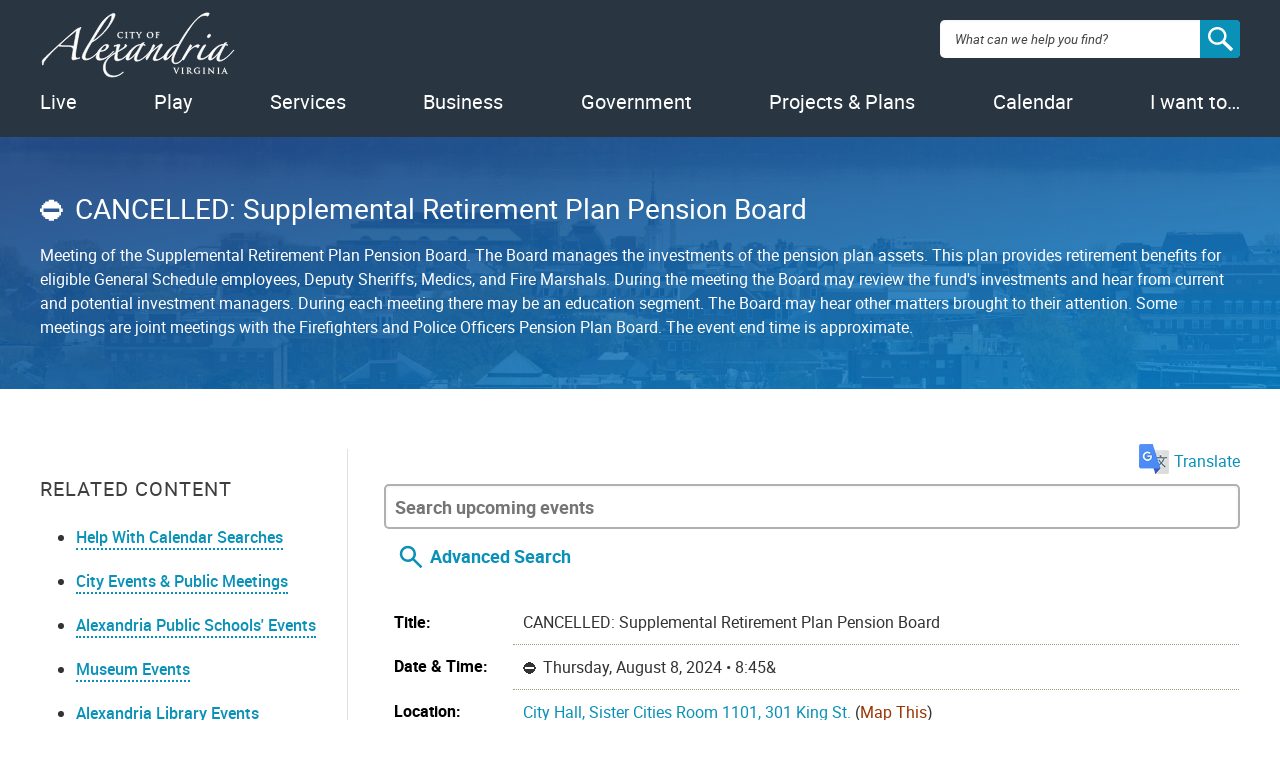

--- FILE ---
content_type: text/html; charset=utf-8
request_url: https://apps.alexandriava.gov/Calendar/Detail.aspx?si=56934
body_size: 24249
content:

<!DOCTYPE html>
      <html lang="en-US" prefix="og: http://ogp.me/ns# fb: http://ogp.me/ns/fb#" class="no-js">
         <head id="Head1"><title>
	
    
CANCELLED: Supplemental Retirement Plan Pension Board

| Calendar | City of Alexandria, VA

</title><meta charset="UTF-8" /><meta http-equiv="X-UA-Compatible" content="IE=edge,chrome=1" /><meta name="viewport" content="width=device-width, initial-scale=1" />
            <!-- Quick script to detect presence of javascript -->
            <script type="text/javascript">document.documentElement.className = document.documentElement.className.replace('no-js', 'has-js');</script>
            <!-- Favicons -->
            <link rel="apple-touch-icon-precomposed" sizes="57x57" href="https://www3.alexandriava.gov/scripts/blue/LC/images/2015-images/favicons/apple-touch-icon-57x57.png" />
            <link rel="apple-touch-icon-precomposed" sizes="114x114" href="https://www3.alexandriava.gov/scripts/blue/LC/images/2015-images/favicons/apple-touch-icon-114x114.png" />
            <link rel="apple-touch-icon-precomposed" sizes="72x72" href="https://www3.alexandriava.gov/scripts/blue/LC/images/2015-images/favicons/apple-touch-icon-72x72.png" />
            <link rel="apple-touch-icon-precomposed" sizes="144x144" href="https://www3.alexandriava.gov/scripts/blue/LC/images/2015-images/favicons/apple-touch-icon-144x144.png" />
            <link rel="apple-touch-icon-precomposed" sizes="60x60" href="https://www3.alexandriava.gov/scripts/blue/LC/images/2015-images/favicons/apple-touch-icon-60x60.png" />
            <link rel="apple-touch-icon-precomposed" sizes="120x120" href="https://www3.alexandriava.gov/scripts/blue/LC/images/2015-images/favicons/apple-touch-icon-120x120.png" />
            <link rel="apple-touch-icon-precomposed" sizes="76x76" href="https://www3.alexandriava.gov/scripts/blue/LC/images/2015-images/favicons/apple-touch-icon-76x76.png" />
            <link rel="apple-touch-icon-precomposed" sizes="152x152" href="https://www3.alexandriava.gov/scripts/blue/LC/images/2015-images/favicons/apple-touch-icon-152x152.png" />
            <link rel="icon" type="image/png" href="https://www3.alexandriava.gov/scripts/blue/LC/images/2015-images/favicons/favicon-196x196.png" sizes="196x196" />
            <link rel="icon" type="image/png" href="https://www3.alexandriava.gov/scripts/blue/LC/images/2015-images/favicons/favicon-96x96.png" sizes="96x96" />
            <link rel="icon" type="image/png" href="https://www3.alexandriava.gov/scripts/blue/LC/images/2015-images/favicons/favicon-32x32.png" sizes="32x32" />
            <link rel="icon" type="image/png" href="https://www3.alexandriava.gov/scripts/blue/LC/images/2015-images/favicons/favicon-16x16.png" sizes="16x16" />
            <link rel="icon" type="image/png" href="https://www3.alexandriava.gov/scripts/blue/LC/images/2015-images/favicons/favicon-128.png" sizes="128x128" />
            <meta name="application-name" content="City of Alexandria, Virginia" /><meta name="msapplication-TileColor" content="#293540" />
            <meta name="msapplication-TileImage" content="https://www3.alexandriava.gov/scripts/blue/LC/images/2015-images/favicons/mstile-144x144.png" />
            <meta name="msapplication-square70x70logo" content="https://www3.alexandriava.gov/scripts/blue/LC/images/2015-images/favicons/mstile-70x70.png" />
            <meta name="msapplication-square150x150logo" content="https://www3.alexandriava.gov/scripts/blue/LC/images/2015-images/favicons/mstile-150x150.png" />
            <meta name="msapplication-wide310x150logo" content="https://www3.alexandriava.gov/scripts/blue/LC/images/2015-images/favicons/mstile-310x150.png" />
            <meta name="msapplication-square310x310logo" content="https://www3.alexandriava.gov/scripts/blue/LC/images/2015-images/favicons/mstile-310x310.png" />

            <!-- Stylesheets -->
            <link rel="stylesheet" href="https://www3.alexandriava.gov/scripts/blue/LC/css/interiorcombined.css" type="text/css" media="all">

  	    
    <base href="https://apps.alexandriava.gov/Calendar/Detail.aspx?si=56934" />
    <link href="calendar.css" rel="stylesheet" type="text/css" />
    <link href="calendarprint.css" rel="stylesheet" type="text/css" media="print" />

    <link href='scripts/tooltip.css' rel='stylesheet' type='text/css' />   
     
<meta name="description" content="Meeting of the Supplemental Retirement Plan Pension Board. The Board manages the investments of the pension plan assets. This plan provides retirement benefits for eligible General Schedule employees, Deputy Sheriffs, Medics, and Fire Marshals. During the meeting the Board may review the fund&#39;s investments and hear from current and potential investment managers. During each meeting there may be an education segment. The Board may hear other matters brought to their attention. Some meetings are joint meetings with the Firefighters and Police Officers Pension Plan Board. The event end time is approximate." />
<link rel="image_src" href="https://www.alexandriava.gov/sites/default/files/2021-12/cityseal-fb.jpg" />
<meta property="og:image" content="https://www.alexandriava.gov/sites/default/files/2021-12/cityseal-fb.jpg" />
<meta name="twitter:image" content="https://www.alexandriava.gov/sites/default/files/2021-12/CitySeal-twittercard.jpg" />



            <!-- most Javascript is in footer -->
			<script type="text/javascript">
			    <!-- Swiftype Search Engine Key -->
			    var COA_Swiftype_Engine_Key = '';
				
				<!-- Google Analytics -->
				var coa_GA_ID = 'UA-101854137-2';
				var coa_GA_Department = decodeURIComponent('');
				var coa_GA_ContentPath = decodeURIComponent('');

				if (coa_GA_ID !== '') {
				  (function(i,s,o,g,r,a,m){i['GoogleAnalyticsObject']=r;i[r]=i[r]||function(){
				  (i[r].q=i[r].q||[]).push(arguments)},i[r].l=1*new Date();a=s.createElement(o),
				  m=s.getElementsByTagName(o)[0];a.async=1;a.src=g;m.parentNode.insertBefore(a,m)
				  })(window,document,'script','https://www.google-analytics.com/analytics.js','ga');

					ga('create', coa_GA_ID, 'auto');

					if (coa_GA_Department != '') {
						ga('set', 'contentGroup1', coa_GA_Department);
					}
					if (coa_GA_ContentPath != '') {
						ga('set', 'contentGroup2', coa_GA_ContentPath);
					}

					// where is our GA campaign info (if any)?
					var GAinfo = '';
					var GAUsesHash = false;
					if ( window.location.search && (window.location.search.indexOf('utm_campaign=') > 0)) {
						GAinfo = window.location.search.replace(/^\?/,'');
					} else {
						if (window.location.hash && (window.location.hash.indexOf('utm_campaign') > 0)) {
							GAinfo = window.location.hash.replace(/^\#/,'');
							GAUsesHash = true;
						}
					}

					// take action if GA campaign info passed
					if (GAinfo) {
						if (GAinfo.indexOf('&coautm=') > 0) {
							// our campaign, send an event
							var getArg = function (inString, argName) {
								var pairs = inString.split('&'); // please, no semicolon-delimited data
								for (var n = 0; n < pairs.length; ++n) {
									var parts = pairs[n].split('=');
									if (parts.length == 2) {
										try {
											var keyName = decodeURIComponent(parts[0]);
											if (keyName === argName) {
												var pairValue = decodeURIComponent(parts[1]).replace(/\+/g, " ");
												return pairValue;
											}
										} catch (e) { }
									}
								}
							};
							try {
								var eventType = getArg(GAinfo, 'coautm');
								var utm_campaign = getArg(GAinfo, 'utm_campaign');
								var utm_source = getArg(GAinfo, 'utm_source');
								var utm_medium = getArg(GAinfo, 'utm_medium');
								var jumpPoint = getArg(GAinfo, 'coajump');
								if (jumpPoint) {
									//console.log('has jump point specified');
									if ((window.location.hash === '#' + GAinfo) && (!window.scrollY)) {
										// user hasn't already moved the page
										//console.log('try to scroll to ' + jumpPoint)
										var jumpElement = document.getElementById(jumpPoint);
										if (jumpElement) {
											//console.log('yes, scroll!');
											jumpElement.scrollIntoView(true);
										}
										window.location.hash = '#' + jumpPoint;
									}
								} else {
									if (GAUsesHash) {
										// clean that up!
										//console.log('clean up hash');
										window.location.hash = '';
										try {
											history.replaceState(null, null, ' ');
										} catch (e2) { }
									}
								}
								//console.log('recording a ' + eventType + ' event for ' + utm_campaign + ' at ' + window.location.href);
								// Send GA pageview data
								ga('send', 'pageview');
								// Send GA event data
								ga('send', {
									hitType: 'event', eventCategory: eventType, eventAction: 'Click',
									campaignName: utm_campaign, campaignSource: utm_source,
									campaignMedium: utm_medium, eventLabel: window.location.href
								});
							} catch (e) { }
						} else {
							console.log('not our campaign');
							ga('set', 'campaignName', '');
							ga('set', 'campaignSource', '');
							ga('set', 'campaignMedium', '');
							// Send GA pageview data
							ga('send', 'pageview');
						}
					} else {
						// Still send GA pageview data
						ga('send', 'pageview');
					}
					
				}
			</script>

<!-- Google Tag Manager -->
<script>(function(w,d,s,l,i){w[l]=w[l]||[];w[l].push({'gtm.start':
new Date().getTime(),event:'gtm.js'});var f=d.getElementsByTagName(s)[0],
j=d.createElement(s),dl=l!='dataLayer'?'&l='+l:'';j.async=true;j.src=
'https://www.googletagmanager.com/gtm.js?id='+i+dl;f.parentNode.insertBefore(j,f);
})(window,document,'script','dataLayer','GTM-5S5BNB2');</script>
<!-- End Google Tag Manager -->
			</head>
         <body class="coaweb">

         <div class="coa-myalex-logout"><span>You're logged in with MyAlex &nbsp;|&nbsp; <a href="https://apps.alexandriava.gov/Login/logout.aspx">Logout</a></span></div>

		 
		 
            <header role="banner">
               <!-- Note: this template uses the markup for an interior page -->
               <div class="header-wrap">
                  <a href="#" class="mobile-button"><img src="https://www3.alexandriava.gov/scripts/blue/LC/images/2015-images/hamburger.svg" alt="open mobile menu" /></a>
                  <a href="#" class="close-mobile"><img src="https://www3.alexandriava.gov/scripts/blue/LC/images/2015-images/close-white.svg" alt="close mobile menu" /></a>
                  <div id="logo">
                     <a href="https://www.alexandriava.gov/">
                        <img src="https://www3.alexandriava.gov/scripts/blue/LC/images/2015-images/alexandria-logo.svg" alt="City of Alexandria, Virginia logo">
                        <h1>City of Alexandria, Virginia</h1>
                     </a>
                  </div>
                  <div class="utility">
                     <i class="close"></i>
                     <ul class="menu">
                        <li>
                           <a href="https://www.alexandriava.gov/Departments" class="coadrop">Departments</a>
                            
                            
                        </li>
                        <li>
                           <a href="https://www.alexandriava.gov/Jobs" class="coadrop">Jobs</a>
                            
                            
                        </li>
                        <li>
                           <a href="https://www.alexandriava.gov/Contact" class="coadrop">Contact Us</a>
                            
                            
                        </li>
                        <li class="hide-mobile">
                           <a href="https://www.alexandriava.gov/SocialMedia" class="coadrop" title="Connect with us"><span class="social-media-icons"><i class="facebook-logo">Facebook</i><i class="twitter-logo">Twitter</i><i class="youtube-logo">Youtube</i></span></a>
                                                     
                            
                        </li>
                     </ul>
                     <b class="blue-arrow"><b></b></b>
                  </div>
                  <div id="search">
                     <div class="search-overlay"></div>
			            <form method="GET" action="https://www.alexandriava.gov/" id="coa_searchform">
				        <div class="search-box">
							<label for="search" class="visuallyhidden">Search: </label>
					        <input type="search" name="search" id="search" value="" placeholder="What can we help you find?" aria-autocomplete="list" aria-haspopup="true">
                            <a id="coa_clearsearch" style="visibility: hidden;"></a>
                            <a id="coa_runsearch" class="nocms"></a>
						    <input type="hidden" id="coa_search_pref_pdf" name="coa_search_pref_pdf" value="google" />
                        </div>
                        <div class="search-results">
                           <div class="inner-container">
                              <div class="search-filters">
                                 <ul>
                                    <li>
                                       <div class="search-filter">
                                          <label>Most Relevant</label>
                                          <div>
                                             <ol class="search-filter-options">
                                                <li>
                                                   <input id="search-filter-1" type="radio" name="sort" value="" checked="checked">
                                                   <label for="search-filter-1">Most Relevant</label>
                                                </li>
                                                <li>
                                                   <input id="search-filter-2" type="radio" name="sort" value="">
                                                   <label for="search-filter-2">Oldest First</label>
                                                </li>
                                                <li>
                                                   <input id="search-filter-3" type="radio" name="sort" value="">
                                                   <label for="search-filter-3">Newest First</label>
                                                </li>
                                             </ol>
                                          </div>
                                       </div>
                                    </li>
                                    <li>
                                       <div class="search-filter">
                                          <label>All Dates</label>
                                          <div>
                                             <ol class="search-filter-options">
                                                <li>
                                                   <input id="search-filter-4" type="radio" name="date" value="" checked="checked">
                                                   <label for="search-filter-4">All Dates</label>
                                                </li>
                                                <li>
                                                   <input id="search-filter-5" type="radio" name="date" value="">
                                                   <label for="search-filter-5">Last 2 Weeks</label>
                                                </li>
                                                <li>
                                                   <input id="search-filter-6" type="radio" name="date" value="">
                                                   <label for="search-filter-6">Last Month</label>
                                                </li>
                                                <li>
                                                   <input id="search-filter-7" type="radio" name="date" value="">
                                                   <label for="search-filter-7">Last 6 Months</label>
                                                </li>
                                                <li>
                                                   <input id="search-filter-8" type="radio" name="date" value="">
                                                   <label for="search-filter-8">Last Year</label>
                                                </li>
                                             </ol>
                                          </div>
                                       </div>
                                    </li>
                                 </ul>
                                 <a class="search-filter-toggle" href="#" title="Show advanced search options."></a>
                              </div>
                                <a id="coa_hidesearch"></a>
                               <h1 id="coa_searchresultnote" style="display: none;">Search results cleared</h1>
                              <div class="search-main">
                                 <div id="coa_searchresults_pages" class="search-group search-group-pages search-group-primary" data-type="page" data-perpage="10" data-source="st"  data-delay="850">
                                    <div class="search-results-summary"></div>
                                    <div class="search-results-accordion">
                                       <div class="search-results-pages"></div>
                                       <div class="search-results-pager">
                                          <button type="button" class="search-results-prev"></button>
                                          <button type="button" class="search-results-next"></button>
                                       </div>
                                    </div>
                                 </div>
                              </div>
                              <div class="search-side">
                                 <div id="coa_searchresults_services" class="search-group search-group-services search-group-secondary" data-type="request topic" data-perpage="5" data-source="internal" data-delay="2000">
                                    <div class="search-results-summary"></div>
                                    <div class="search-results-accordion">
                                       <div class="search-results-pages"></div>
                                       <div class="search-results-pager">
                                          <button type="button" class="search-results-prev"></button>
                                          <button type="button" class="search-results-next"></button>
                                       </div>
                                    </div>
                                 </div>

                                 <div id="coa_searchresults_documents" class="search-group search-group-documents search-group-secondary" data-type="document" data-perpage="5" data-source="internal" data-delay="2000">
                                    <div class="search-results-summary"></div>
                                    <div class="search-results-accordion">
                                       <div class="search-results-pages"></div>
                                       <div class="search-results-pager">
                                          <button type="button" class="search-results-prev"></button>
                                          <button type="button" class="search-results-next"></button>
                                       </div>
                                    </div>
                                 </div>
                              </div>
                           </div>
                        </div>
                     </form>
                  </div>
                  <nav id="primary-navigation" role="navigation">
                     <ul id="coanavigation" class="coamainnavigation">
                        <!-- Data-index values match up to data-index values in .menu-content. See site.js setActiveNav(). -->
                        <li data-index="0"><a href="https://www.alexandriava.gov/Live" class="coadrop">Live</a></li>
                        <li data-index="1"><a href="https://www.alexandriava.gov/Play" class="coadrop">Play</a></li>
                        <li data-index="2"><a href="https://www.alexandriava.gov/Services" class="coadrop">Services</a></li>
                        <li data-index="3" class="no-mobile-drop"><a href="https://www.alexandriava.gov/Business" class="coadrop">Business</a></li>
                        <li data-index="4" class="hide-mobile"><a href="https://www.alexandriava.gov/Government" class="coadrop">Government</a></li>
                        <li data-index="5" class="hide-mobile"><a href="https://www.alexandriava.gov/Projects" class="coadrop">Projects &amp; Plans</a></li>
                        <li data-index="6" class="hide-mobile"><a href="https://www.alexandriava.gov/Events" class="coadrop">Events</a></li>
                        <li data-index="7" class="hide-mobile"><a href="https://www.alexandriava.gov/IWantTo" class="coadrop">I want to&hellip;</a></li>
                     </ul>
                     <div class="menu-content">
                        <i class="close"></i>
                                   

                         
                        <b class="arrow"><b></b></b>
                     </div>
                  </nav>
               </div>
                
					<div id="coa_ajaxyalerts" style="display: none;"></div>
				
            </header>
            <main role="main">
               <section>
                  <header >
                     <div class="inner-container">
                         <div class="description" data-swiftype-index='true'>
					         
    
<h1 class="hero__title"><span id="coa_pageH1andmore_coa_pageH1andmore_LabelPageName"><span class='coa-events-canceled'>CANCELLED: Supplemental Retirement Plan Pension Board</span></span></h1>
<div class="hero__description"><span id="coa_pageH1andmore_coa_pageH1andmore_LabelOverviewSummary">Meeting of the Supplemental Retirement Plan Pension Board. The Board manages the investments of the pension plan assets. This plan provides retirement benefits for eligible General Schedule employees, Deputy Sheriffs, Medics, and Fire Marshals. During the meeting the Board may review the fund&#39;s investments and hear from current and potential investment managers. During each meeting there may be an education segment. The Board may hear other matters brought to their attention. Some meetings are joint meetings with the Firefighters and Police Officers Pension Plan Board. The event end time is approximate.</span></div>


                         </div>
				         
                     </div>
                  </header>
                  <div class="inner-container">
                     <aside role="complementary" class="sticky">
                        <div class="sidebar-toggle">
                           <i class="plus">+</i> Page Menu
                        </div>
                        <div class="sidebar-content">
                           <div class="sidebar-column" id="coa_h2_toc" style="display: none;">
                           </div>
                           <div class="sidebar-column related-content">
                               
                              <h3 class="sidebar-title">Related Content</h3>
                              <nav>
                                 
    <div id="coa_quicklinks1">
        <ul>
            <li><a title="Help With Calendar Searches" href="CalendarHelp.aspx" target="_blank">Help With Calendar Searches</a></li>
            <li><a title="Calendars" href="https://www.alexandriava.gov/Events">City Events &amp; Public Meetings</a></li>
            <li><a title="View a calendar of ACPS events and activities" href="https://www.acps.k12.va.us/calendars/" target="_blank">Alexandria Public Schools&apos; Events</a></li>
            <li><a href="http://apps.alexandriava.gov/Calendar/?show=OHA" target="_blank">Museum Events</a></li>
            <li><a title="View a calendar of Alexandria Library events and activities" href="https://alexlibraryva.org/client/en_US/home/?rm=EVENTS0%7C%7C%7C1%7C%7C%7C2%7C%7C%7Ctrue&amp;dt=list" target="_blank">Alexandria Library Events</a></li>
            <li><a title="View a list of tourist events from Visit Alexandria&apos;s calendar" href="https://www.visitalexandriava.com/things-to-do/events/" target="_blank"><i>Visit Alexandria</i> Events</a></li>
        </ul>
    </div>

                              </nav>
                           </div>
                           
						   
                           <div class="sidebar-column share">
                               <!-- main master -->
                                
    
<h4>Share</h4>
<ul class="social-share-icons">
	<li><a href="https://twitter.com/intent/tweet?related=AlexandriaVAGov&amp;text=CANCELLED%3a%20Supplemental%20Retirement%20Plan%20Pension%20Board%20on%208%2f8%2f2024%20-%20https%3a%2f%2fapps.alexandriava.gov%2fCalendar%2f%3f56934&amp;url=" onClick="javascript:return(coa_fb_popup(this.href,525,500));" class="twitter-logo">Twitter</a></li>
	<li><a href="https://www.facebook.com/sharer.php?u=https%3a%2f%2fapps.alexandriava.gov%2fCalendar%2f%3f56934" onClick="javascript:return(coa_fb_popup(this.href,350,600));" class="facebook-logo">Facebook</a></li>
	<li><a href="mailto:?subject=alexandriava.gov%20-%20CANCELLED%3a%20Supplemental%20Retirement%20Plan%20Pension%20Board&body=https%3a%2f%2fapps.alexandriava.gov%2fCalendar%2f%3f56934%20---%20Meeting%20of%20the%20Supplemental%20Retirement%20Plan%20Pension%20Board.%20The%20Board%20manages%20the%20investm" class="email-logo">Email</a></li>
</ul>


                           </div>
                        </div>
                     </aside>
                     <article data-swiftype-index='true'>
					 
					<!-- BEGIN overall translate content -->
					<div id="google_translate_element_outer" style="text-align:right;padding:0 0 10px 0" data-swiftype-index="false">
					 
						<!-- first DIV always visible -->
						
							
							<div style="text-align: right;">
	<a id="google_translate_icon_link" href="#" onClick="coa_showTranslationOptions();return(false);" style="border:0px"><img style="width:30px;height:auto;margin:-5px 5px 0 5px" src="https://www4.alexandriava.gov/scripts/d8/c/2/images/icon-GoogleTranslate.png"/>Translate</a>
</div>	
							
						
						<!-- div that's only visible if the user clicks the item above (or had translated the last page they viewed) -->
						<div id="google_translate_element" style="text-align:right; margin-top: 0; display:none;">
						

							<!-- our custom pulldown -->
							<span style="text-align:right;display:inline-block">
							<img style="width:30px;height:auto;margin:-1px 5px 0 0;float:left;" src="https://www4.alexandriava.gov/scripts/d8/c/2/images/icon-GoogleTranslate.png"/>
								<select class="coa_translate_custom_dropdown"  onchange="doGTranslate(this);">
									<option value="">Language</option>
									<option value="en|en" style="">English <span class="notranslate">/ English</span></option>
									<option value="en|es" style="">Spanish <span class="notranslate">/ Español</span></option>
									<option value="en|fr" style="">French <span class="notranslate">/ Français</span></option>
									<option value="en|ar" style="">Arabic <span class="notranslate">/ عربى</span></option>
									<option value="en|zh-CN" style="">Chinese <span class="notranslate">/ 中文</span></option>
									<option value="en|ru" style="">Russian <span class="notranslate">/ Перевести</span></option>
									<option value="en|ko" style="">Korean <span class="notranslate">/ 한국어</span></option>
									<option value="en|tr" style="">Turkish <span class="notranslate">/ Türk</span></option>
									<option value="en|ja" style="">Japanese <span class="notranslate">/ 日本/トルコ</span></option>
									<option value="en|de" style="">German <span class="notranslate">/ Deutsch</span></option>
									<option value="en|it" style="">Italian <span class="notranslate">/ Italiano</span></option>
									<option value="en|am" style="">Amharic <span class="notranslate">/ Amharic</span></option>
								</select>
							</span>
							
						</div>
							<!-- .translate-notice are shown if and only if the page isn't English -->
							<div class="translate-notice" id="google_translate_disclaimer" style="color:red;display:none;text-align:left;">WARNING: You have chosen to translate this page using an automated translation system. 
								This translation has not been reviewed by the City of Alexandria and may contain errors.
							</div>							
						
					</div>
					<script type="text/javascript" id="google_translate_js" data-src="https://translate.google.com/translate_a/element.js?cb=googleTranslateElementInit"></script>        
					<style>.coa_translate_custom_dropdown{padding:2px;font-size:1em;display:inline !important;margin:0 !important}</style>
					<!-- END overall translate content -->

						
    <div id="coa_content">
        
          <div>
          
          <div id="coa_calendarView" class="coa_calendarDisplayControls noprint"><input type="text" style="display:inline" id="coa-cal-quicksearch" placeholder="Search upcoming events" /><img src="images/coa-cal-icon-search.svg" id="coa-cal-quicksearch-go" name="coa_cal_srchcontrol" width="30" height="30" border="0" align="absmiddle" id="coa_cal_srchcontrol" alt="Search"/><span class="coa-cal-advsearchlink"><a href="javascript:coa_cal_toggle('coa_cal_srchbox',this);" style="text-decoration:none;border: 0px;">Advanced Search</a></span></div>

          <div class="noprint">
<div id="coa_cal_srchbox" style="display:none;"><div id="datebox" style="width: 50 %; float:left; padding: 5px 10px 5px 10px"><a href="CalendarHelp.aspx" target="_blank">Help With Calendar Searches</a><p><label><b>Starting On or After:</b> </label> <br /> <input class='start' name='startdatedisplay' id='startdatedisplay' value="" placeholder="e.g. 12/31/2001" style='color:gray;' /><br /> Or            <br /> 
<select name='startdate' class='startdate'> <option value="any">Any</option>
<option value="0d">today</option>
<option value="0w">this week</option>
<option value="0m">this month</option>
<option value="0y">this year</option>
</select> </p> <br /><p><label><b>Starting Before: </b></label> <br /> <input class='end' name='enddatedisplay' id='enddatedisplay' value="" placeholder="e.g. 12/31/2002"  style='color:gray'/><br /> Or            <br /> 
<select name='enddate' class='enddate'> <option value="any">Any</option>
<option value="1d">tomorrow</option>
<option value="1w">next week</option>
<option value="1m">next month</option>
<option value="1y">next year</option>
</select> <p> <b>Type of Display:</b> <label> <br /> <input type='radio' class='displayformat' name='displaytype' id='displaytype0'value='list' /> </label> List <label> <input type='radio' class='displayformat' name='displaytype' id='displaytype1' value='largegrid'/> </label>Grid </p> <strong>Department:</strong><br /><label>
<select name='departmentdrpdwn' id='departmentdrpdwn' class='selectdepartment'><option value=''>Any</option> <option value="46">ACTion Alexandria</option>
<option value="25">Alexandria City Public Schools</option>
<option value="29">Alexandria Convention and Visitors Association</option>
<option value="21">Alexandria Economic Development Partnership</option>
<option value="38">Alexandria Neighborhood Health Services, Inc.</option>
<option value="32">Alexandria Redevelopment and Housing Authority</option>
<option value="22">Alexandria Small Business Development Center</option>
<option value="39">Alexandria Transit Company</option>
<option value="41">Animal Welfare League of Alexandria</option>
<option value="42">Carpenter&#39;s Shelter</option>
<option value="3">City Manager, Office of</option>
<option value="19">Clerk of Council</option>
<option value="37">Code Administration</option>
<option value="30">Community and Human Services</option>
<option value="20">Court Services</option>
<option value="57">Courts</option>
<option value="35">Department of General Services</option>
<option value="15">Environmental Quality, Office of</option>
<option value="14">Finance</option>
<option value="31">Fire Department</option>
<option value="36">General Services</option>
<option value="24">Health Department</option>
<option value="4">Historic Alexandria, Office of</option>
<option value="5">Housing, Office of</option>
<option value="18">Human Resources</option>
<option value="23">Human Rights, Office of</option>
<option value="2">Information Technology Services</option>
<option value="11">Library</option>
<option value="44">Management &amp; Budget, Office of</option>
<option value="13">Mental Health, Intellectual Disabilities, and Substance Abuse</option>
<option value="48">Office of Climate Action</option>
<option value="1">Office of Communications and Public Information</option>
<option value="56">Office of Emergency Management</option>
<option value="43">Office of Performance and Accountability</option>
<option value="50">Office of the Independent Policing Auditor</option>
<option value="12">Partnership for a Healthier Alexandria</option>
<option value="10">Planning &amp; Zoning</option>
<option value="33">Police</option>
<option value="45">Project Implementation</option>
<option value="34">Real Estate Assessments</option>
<option value="8">Recreation, Parks &amp; Cultural Activities</option>
<option value="40">Sheriff&#39;s Office</option>
<option value="16">Transportation and Environmental Services</option>
<option value="26">Voter Registration &amp; Elections, Office of</option>
</select></label></p></div> <div id='infobox' style='width:40%; float:left; padding:5px 10px 5px 10px'> <p class='style4'><strong>Event Status:</strong><br />
<select id='eventstatus' class='eventstatus' multiple='multiple'> <option value="1">Active</option>
<option value="2">Cancelled</option>
<option value="3">Unexpected Closure</option>
<option value="4">Virtual</option>
</select></p> <p><strong>Search Text:</strong><br /> <input type='text' name='TextSearch' size='50' id='TextSearch' value=""/></p><p class='style4'><strong>Tags: </strong>:<br /> 
<select id='multiple' size='9' multiple='multiple'> <option value="317">Accessory Dwelling Unit Study</option>
<option value="229">ACPS Long Range Planning</option>
<option value="149">Ad Hoc Retirement Benefit Advisory Group</option>
<option value="184">ADA</option>
<option value="111">Admission Tax</option>
<option value="98">Adult</option>
<option value="341">AEDP</option>
<option value="93">Affordable Housing</option>
<option value="331">Aging</option>
<option value="320">AHDCommunityTesting</option>
<option value="318">AHDLimited</option>
<option value="178">Alexandria Library SummerQuest</option>
<option value="192">Alexandria Redevelopment and Housing Authority</option>
<option value="303">Alexandria Transit Vision Plan Public Workshop</option>
<option value="330">Alexandria West</option>
<option value="227">AlexStat</option>
<option value="323">ALL Alexandria</option>
<option value="344">ALX275</option>
<option value="357">America250</option>
<option value="223">Animal Welfare</option>
<option value="333">APD Recruitment</option>
<option value="289">APDCalendar</option>
<option value="228">Apothecary Museum</option>
<option value="124">Application Deadline</option>
<option value="219">Aquatics</option>
<option value="103">Archaeology Museum</option>
<option value="49">Arlandria</option>
<option value="32">Arts</option>
<option value="231">Audit</option>
<option value="201">Author Reading</option>
<option value="134">Awards</option>
<option value="125">Awareness Month</option>
<option value="121">Bank Franchise License Tax</option>
<option value="282">BAR-OHAD</option>
<option value="284">BAR-PG</option>
<option value="237">BDAC</option>
<option value="45">Beauregard Corridor</option>
<option value="194">BFAAC</option>
<option value="66">Bicycle</option>
<option value="326">Black History</option>
<option value="260">Black History Museum</option>
<option value="91">Board of Architectural Review</option>
<option value="130">Board of Zoning Appeals</option>
<option value="39">Boards &amp; Commissions</option>
<option value="143">Book Discussion Group</option>
<option value="163">Book Sale</option>
<option value="40">BRAC</option>
<option value="291">Braddock</option>
<option value="50">Braddock East</option>
<option value="51">Braddock Metro</option>
<option value="88">Budget</option>
<option value="306">Budget2020</option>
<option value="314">Budget2021</option>
<option value="319">Budget2022</option>
<option value="325">Budget2023</option>
<option value="334">Budget2024</option>
<option value="338">Budget2025</option>
<option value="346">Budget2026</option>
<option value="358">Budget2027.....................</option>
<option value="43">Bus</option>
<option value="137">Business Development</option>
<option value="136">Business Events</option>
<option value="118">Business License</option>
<option value="119">Business Personal Property</option>
<option value="73">Business Tax</option>
<option value="37">Cablecast</option>
<option value="352">Capital Improvement Program (CIP)</option>
<option value="113">Car Decal</option>
<option value="107">Car Tax</option>
<option value="161">Caregiver</option>
<option value="275">Carlyle Design Review Board</option>
<option value="54">Carlyle Eisenhower East</option>
<option value="307">Census 2020</option>
<option value="82">Charity</option>
<option value="21">City Council</option>
<option value="180">City Council Calendar</option>
<option value="212">City Council Pension/Compensation Committee</option>
<option value="218">City Council Public Comment Opportunity</option>
<option value="114">City Decal</option>
<option value="35">City Hall</option>
<option value="354">CityPoolHours</option>
<option value="200">Civic Association Meeting</option>
<option value="77">Class</option>
<option value="209">Cleanup</option>
<option value="196">Code Administration</option>
<option value="265">Combined Sewer System</option>
<option value="4">Commission Meeting</option>
<option value="277">Commission on Information Technology</option>
<option value="343">Community Engagement</option>
<option value="6">Community Event</option>
<option value="128">Community Meeting</option>
<option value="266">Community Outreach</option>
<option value="258">Complete Streets</option>
<option value="90">Concerts</option>
<option value="173">Construction </option>
<option value="78">Costumed Interpreters</option>
<option value="2">Council Meeting</option>
<option value="10">Court Services</option>
<option value="350">Courts</option>
<option value="321">COVID-19 Vaccination Clinic</option>
<option value="215">Criminal Justice</option>
<option value="42">DASH</option>
<option value="327">DCHS</option>
<option value="199">Dedication Ceremony</option>
<option value="25">Del Ray</option>
<option value="151">Development</option>
<option value="296">DMV Connect</option>
<option value="238">DMV2Go</option>
<option value="210">Docket Deadlines</option>
<option value="254">Document Imaging Viewer</option>
<option value="311">DPI</option>
<option value="353">Duke Street Land Use Plan</option>
<option value="79">Early Closure</option>
<option value="328">Earth Day</option>
<option value="34">Eco-City</option>
<option value="290">Eisenhower East Small Area Plan</option>
<option value="55">Eisenhower West</option>
<option value="22">Elections</option>
<option value="298">Emergency Communications</option>
<option value="220">Emergency Preparedness</option>
<option value="280">Employee Activity</option>
<option value="152">Employee Pension Compensation Committee</option>
<option value="235">Employee Wellness</option>
<option value="164">Employment</option>
<option value="268">End Bullying Campaign</option>
<option value="183">Environment</option>
<option value="302">Environmental Policy Commission (EPC)</option>
<option value="322">Equity</option>
<option value="287">EWLVD</option>
<option value="30">Exercise</option>
<option value="15">Family</option>
<option value="259">Farmers&#39; Market, Old Town</option>
<option value="33">Farmers&#39; Markets</option>
<option value="96">Film</option>
<option value="155">Fire and Police Pension</option>
<option value="160">Fire and Police Pension Board</option>
<option value="11">Fire Department</option>
<option value="159">Fire Pension</option>
<option value="31">Food</option>
<option value="261">Fort Ward Museum</option>
<option value="83">Fort Ward Park</option>
<option value="46">Four Mile Run</option>
<option value="262">Friendship Firehouse Museum</option>
<option value="202">Gadsby&#39;s Tavern</option>
<option value="206">Gallery </option>
<option value="225">General Schedule Employees</option>
<option value="240">GIS</option>
<option value="57">Glebe Park</option>
<option value="312">GO Alex</option>
<option value="47">Green Buildings</option>
<option value="191">Halloween</option>
<option value="150">Health</option>
<option value="190">Healthier Alexandria</option>
<option value="313">Hispanic Heritage</option>
<option value="297">Historic Preservation</option>
<option value="188">Holiday Event</option>
<option value="255">Homeless Services</option>
<option value="221">Housing Master Plan</option>
<option value="347">Housing2040</option>
<option value="233">Human Resources</option>
<option value="9">Human Services</option>
<option value="58">Hunting Creek</option>
<option value="120">Income Tax Assistance</option>
<option value="336">Independent Community Policing Review Board</option>
<option value="59">Infill</option>
<option value="250">Internet</option>
<option value="56">James Bland</option>
<option value="292">Joint City-Schools Facility Investment Task Force</option>
<option value="127">Jones Point Park</option>
<option value="356">Juneteenth</option>
<option value="53">King St. Metro</option>
<option value="60">King Street</option>
<option value="61">Landmark/Van Dorn</option>
<option value="80">Late Opening</option>
<option value="76">Lecture</option>
<option value="324">LGBTQ+</option>
<option value="7">Library</option>
<option value="168">Live Closed Captioning</option>
<option value="75">Living History</option>
<option value="276">Local Motion</option>
<option value="263">Lyceum</option>
<option value="248">Mapping</option>
<option value="241">Maps</option>
<option value="12">Marina</option>
<option value="20">Mayor</option>
<option value="106">Meal Sales Tax</option>
<option value="267">Mentoring Event</option>
<option value="281">Mercy Street Inspired Events</option>
<option value="52">Metro Rail</option>
<option value="345">Mobile Art Lab</option>
<option value="274">Mobile Transit Store</option>
<option value="269">Motorcoach</option>
<option value="62">Mt. Vernon Ave.</option>
<option value="14">Museums</option>
<option value="132">National Incident Management System (NIMS)</option>
<option value="279">Nature</option>
<option value="272">North Potomac Yard</option>
<option value="308">Oakville Triangle/Route 1 Corridor Plan</option>
<option value="234">Office of Performance and Accountability (OPA)</option>
<option value="348">Office of the Arts</option>
<option value="1">Official City Holiday</option>
<option value="129">Old &amp; Historic Alexandria</option>
<option value="23">Old Town</option>
<option value="273">Old Town North</option>
<option value="171">OPEB</option>
<option value="63">Open Space</option>
<option value="68">Parade</option>
<option value="251">Parcel Viewer</option>
<option value="145">Parents</option>
<option value="38">Parker Gray</option>
<option value="195">Parking</option>
<option value="99">Parks</option>
<option value="67">Pedestrian</option>
<option value="146">Pensions</option>
<option value="95">Performing Arts</option>
<option value="239">Period Dance</option>
<option value="315">Permit Center</option>
<option value="74">Personal Tax</option>
<option value="13">Pet Friendly</option>
<option value="253">Planning and Development Viewer</option>
<option value="286">Planning Boards and Commissions</option>
<option value="278">Planning Commission</option>
<option value="3">Planning Meeting</option>
<option value="177">Playgrounds</option>
<option value="156">Police and Fire Pension</option>
<option value="332">Police Department</option>
<option value="158">Police Pension</option>
<option value="81">Pools</option>
<option value="172">Post-Employment Benefits Trust</option>
<option value="44">Potomac Yard</option>
<option value="342">Potomac Yard Entertainment District</option>
<option value="301">Potomac Yard Metro Implementation Work Group </option>
<option value="304">Potomac Yard Metrorail Station</option>
<option value="270">Preservation50</option>
<option value="8">Press Conference</option>
<option value="355">Pride Month</option>
<option value="84">Public Art &amp; Memorials</option>
<option value="71">Public Hearing</option>
<option value="211">Public Hearing Commissions</option>
<option value="122">Public Rights-of-Way Use Fee</option>
<option value="214">Public Safety</option>
<option value="41">Public Transportation</option>
<option value="217">PYDAC</option>
<option value="116">Real Estate Tax</option>
<option value="170">Rebroadcast</option>
<option value="5">Recreation</option>
<option value="28">Recreation Centers</option>
<option value="198">Recycling </option>
<option value="70">Regular Meeting</option>
<option value="185">Religious Holiday</option>
<option value="115">Residential Parking Permit</option>
<option value="256">Restricted Food Trucks</option>
<option value="230">Results Alexandria</option>
<option value="148">Retirement</option>
<option value="167">Retirement Deputy Sheriffs, Medics, Fire Marshals</option>
<option value="26">Rosemont</option>
<option value="294">Route 1 South</option>
<option value="189">Safe Place</option>
<option value="351">Sanitary Sewer System</option>
<option value="27">Schools</option>
<option value="16">Seniors</option>
<option value="252">Sewer Viewer</option>
<option value="309">Sexual Assault Awareness</option>
<option value="110">Short-Term Rental Tax</option>
<option value="349">Sign Ordinance Update</option>
<option value="162">Sister Cities</option>
<option value="135">Small Business Development Center</option>
<option value="316">Small Business Zoning</option>
<option value="310">Small Cells</option>
<option value="222">Solid Waste and Recycling</option>
<option value="69">Special Meeting</option>
<option value="29">Sports</option>
<option value="299">Stormwater</option>
<option value="208">Streams</option>
<option value="176">Summer Fun for Kids</option>
<option value="165">Supplemental Retirement Plan</option>
<option value="271">T&amp;ES Events</option>
<option value="123">Tax Filing Deadline</option>
<option value="19">Tax Payment Deadline</option>
<option value="117">Tax Relief Programs</option>
<option value="72">Taxes</option>
<option value="87">Teens</option>
<option value="193">Toddlers</option>
<option value="182">Torpedo Factory Art Center</option>
<option value="18">Tour</option>
<option value="295">Tourism</option>
<option value="109">Transient Lodging Tax</option>
<option value="89">Transportation</option>
<option value="186">Trees</option>
<option value="197">Trip</option>
<option value="285">UDAC</option>
<option value="187">Urban Forestry</option>
<option value="112">Utility Tax</option>
<option value="108">Vehicle Personal Property Tax</option>
<option value="216">Vehicle Registration</option>
<option value="169">Videorecorded for Later Broadcast</option>
<option value="329">Vision Zero</option>
<option value="94">Visual Arts</option>
<option value="100">Volunteer</option>
<option value="64">Washington Street</option>
<option value="207">Water</option>
<option value="48">Waterfront</option>
<option value="181">Waterfront Plan Work Group</option>
<option value="249">Web</option>
<option value="36">Webcast</option>
<option value="24">West End</option>
<option value="133">Women</option>
<option value="305">Women History</option>
<option value="92">Work Session</option>
<option value="257">Workforce Development</option>
<option value="17">Workshop</option>
<option value="97">Youth</option>
<option value="65">Zoning</option>
<option value="335">Zoning for Housing/Housing for All</option>
</select> </p> <p><strong>Location:</strong><br /> 
<select id='single'> <option value=''>Any</option> <option value="55"> No Location Specified</option>
<option value="476"> Virtual Only</option>
<option value="95">1 &amp; 7 E. Del Ray Ave. Park</option>
<option value="257">2355 Mill Road</option>
<option value="247">2525 Mt. Vernon Avenue</option>
<option value="326">2900 Business Center Drive</option>
<option value="488">3909 Bruce St</option>
<option value="500">411 King Street</option>
<option value="256">4480 King Street Rm 514</option>
<option value="1521">4850 Mark Center Drive</option>
<option value="377">517 Prince Street</option>
<option value="1523">5201 Seminary Road</option>
<option value="347">66 Canal Center Plaza</option>
<option value="1511">99 Canal Center Plaza</option>
<option value="424">Abyssinia Mart and Coffee Shop</option>
<option value="405">Ace Hardware</option>
<option value="266">ACPS Central Office</option>
<option value="56">ACVA Office</option>
<option value="120">AEDP Offices</option>
<option value="447">African American Heritage Park</option>
<option value="271">Aging &amp; Adult Services</option>
<option value="1579">ALDI</option>
<option value="76">Alexandria Archaeology Museum</option>
<option value="50">Alexandria City High School</option>
<option value="200">Alexandria City High School Campus</option>
<option value="191">Alexandria City High School Gymnasium</option>
<option value="324">Alexandria City High School Minnie Howard Campus</option>
<option value="255">Alexandria City High School Rotunda Room</option>
<option value="166">Alexandria Community Shelter</option>
<option value="165">Alexandria Courthouse</option>
<option value="105">Alexandria Housing Development Corp.</option>
<option value="138">Alexandria Library Special Collections</option>
<option value="305">Alexandria National Cemetery Administration Bldg.</option>
<option value="455">Alexandria Probation and Parole</option>
<option value="315">Alexandria Redevelopment and Housing Authority</option>
<option value="224">Alexandria Transit Company Board Room</option>
<option value="220">Alexandria Transit Store</option>
<option value="351">Alexandria Visitor Center</option>
<option value="316">Alexandrian Hotel</option>
<option value="349">AlexRenew Education Center &amp; Meeting Space </option>
<option value="108">AlexRenew INDUSTRIAL SEWAGE PROCESSING PLAN</option>
<option value="1567">Alfred Street Baptist Church</option>
<option value="80">All City Facilities</option>
<option value="130">All City Libraries</option>
<option value="146">All City Recreation Centers</option>
<option value="208">All City Schools</option>
<option value="28">All Outdoor Pools</option>
<option value="318">All Veterans Park</option>
<option value="171">Alleyne AME Zion Church</option>
<option value="475">ALXCommunity</option>
<option value="292">American Legion </option>
<option value="1505">American Physical Therapy Association (APTA)</option>
<option value="1515">Amtrak Station Lot</option>
<option value="81">Animal Shelter</option>
<option value="183">Archives and Records Center</option>
<option value="218">ARHA Headquarters</option>
<option value="135">Arlington Employment Center</option>
<option value="435">Arlington Mill Community and Senior Center</option>
<option value="222">Armistead L. Boothe Park</option>
<option value="495">Arrive Apartments</option>
<option value="341">Art League Annex</option>
<option value="296">Athenaeum</option>
<option value="13">Barrett Branch Library</option>
<option value="454">Beatley</option>
<option value="463">Beatley Central Library</option>
<option value="12">Beatley Library</option>
<option value="1543">BeeLiner Diner</option>
<option value="181">Belle Haven Country Club</option>
<option value="87">Ben Brenman Park</option>
<option value="423">Beth El Hebrew Congregation</option>
<option value="248">Beverley Park</option>
<option value="178">Birchmere</option>
<option value="85">Bishop Ireton</option>
<option value="52">Black History Museum</option>
<option value="308">Blackwall Hitch</option>
<option value="278">Bon Vivant Cafe </option>
<option value="211">Boys &amp; Girls Club</option>
<option value="333">Braddock Interim Park</option>
<option value="99">Braddock Park (Lenny Harris Fields)</option>
<option value="350">Braddock Rd. Metro Station</option>
<option value="436">Brandywine Living</option>
<option value="493">Brent Place Apts</option>
<option value="422">BTWD Market Square</option>
<option value="498">Building Momentum</option>
<option value="14">Burke Branch Library</option>
<option value="1514">Bus Stop at N Beauregard St &amp; Lincolnia Rd</option>
<option value="123">Buzz Bakery</option>
<option value="188">Caboose Cafe</option>
<option value="381">Cafe 1827</option>
<option value="356">Cameron Cafe</option>
<option value="375">Cameron Run Park</option>
<option value="149">Cameron Station</option>
<option value="186">Campagna Center</option>
<option value="93">Canal Center Plaza</option>
<option value="469">Carlyle Club</option>
<option value="238">Carlyle House</option>
<option value="452">Carlyle Tower, 2461 Eisenhower Avenue, 2nd Floor</option>
<option value="404">Carlyle-Duke St. Ped Tunnel</option>
<option value="451">Carpenter&#39;s Shelter</option>
<option value="470">Casa Chirilagua</option>
<option value="477">Casey Health Center</option>
<option value="497">Centennial Center</option>
<option value="198">Chakra Cafe</option>
<option value="89">Charles Barrett Elementary</option>
<option value="71">Charles Barrett Recreation Center</option>
<option value="298">Charles Houston Rec Center Gymnasium</option>
<option value="35">Charles Houston Recreation Center</option>
<option value="272">Cheesetique</option>
<option value="16">Chinquapin Park</option>
<option value="70">Chinquapin Park Recreation Center</option>
<option value="122">Christians Community Center</option>
<option value="478">Church of Latter-day Saints</option>
<option value="364">Church of St. Clement</option>
<option value="395">Church of the Resurrection</option>
<option value="141">City Hall</option>
<option value="1555">City Hall Room 1900</option>
<option value="10">City Hall, Council Chamber</option>
<option value="7">City Hall, Council Work Room</option>
<option value="464">City Hall, Permit Center</option>
<option value="67">City Hall, Room 1500</option>
<option value="121">City Hall, Room 1600</option>
<option value="68">City Hall, Room 1700</option>
<option value="1561">City Hall, Room 1900</option>
<option value="58">City Hall, Room 2000</option>
<option value="177">City Hall, Room 3000</option>
<option value="104">City Hall, Room 3008</option>
<option value="150">City Hall, Room 3500</option>
<option value="167">City Hall, Room 3600</option>
<option value="51">City Hall, Sister Cities Room 1101</option>
<option value="124">City Hall, Sister Cities Room 1102</option>
<option value="92">City Marina</option>
<option value="83">Citywide Polling Locations</option>
<option value="270">Claridge House Apartments</option>
<option value="335">Clyde&#39;s At Mark Center</option>
<option value="294">Colosanto Center - Del Ray Artisans</option>
<option value="240">Commonwealth Academy</option>
<option value="320">Commonwealth One Credit Union</option>
<option value="111">Community Services Board</option>
<option value="98">Connect 113</option>
<option value="310">Conservatory at Four Mile Run</option>
<option value="262">Contrabands and Freedmen Cemetery Memorial </option>
<option value="45">Convergence</option>
<option value="113">Cora Kelly School</option>
<option value="1549">Cortado Cafe</option>
<option value="159">Courthouse Garage</option>
<option value="345">Courthouse Square Park</option>
<option value="162">Covanta Energy</option>
<option value="91">Crowne Plaza Hotel</option>
<option value="501">Daingerfield Island</option>
<option value="230">DASH Facility</option>
<option value="184">DCHS</option>
<option value="420">Del  Ray/Potomac Yards</option>
<option value="1548">Del Pepper Community Resource Center</option>
<option value="97">Del Ray Farmers Market</option>
<option value="504">Del Ray Pharmacy</option>
<option value="415">Del Ray/ Potomac Yard</option>
<option value="17">Dora Kelley Nature Park</option>
<option value="276">Dos Amigos Restaurant </option>
<option value="1506">Douglass Cemetery</option>
<option value="397">Duke and Jordan</option>
<option value="379">Duke Street Tunnel</option>
<option value="15">Duncan Branch Library</option>
<option value="34">Durant Center</option>
<option value="417">Earth Day at Potomac Yard</option>
<option value="176">Eaton Square Clubhouse</option>
<option value="445">Eisenhower Center III Office Building</option>
<option value="414">Eisenhower Corridor</option>
<option value="354">Eisenhower Metro Station</option>
<option value="63">Eisenhower Valley</option>
<option value="327">Emma&#39;s Espressor &amp; Wine Bar</option>
<option value="115">Episcopal High School</option>
<option value="259">Eugene Simpson Stadium Park</option>
<option value="434">Ewald Park</option>
<option value="69">Fairlington Community Center</option>
<option value="438">Fairlington Presbyterian Church</option>
<option value="328">Fairlington United Methodist Church</option>
<option value="360">Family Fall Festival Armistead Booth Park</option>
<option value="439">Ferdinand T. Day Elementary ES</option>
<option value="227">Fire Station 201</option>
<option value="244">Fire Station 202</option>
<option value="357">Fire Station 203</option>
<option value="116">Fire Station 204</option>
<option value="297">Fire Station 210</option>
<option value="172">Fire Station at Potomac Yard</option>
<option value="499">First Agape Baptist Church</option>
<option value="479">First Assembly of God</option>
<option value="47">First Baptist Church</option>
<option value="279">First Christian Church</option>
<option value="78">Fort Ward Museum</option>
<option value="18">Fort Ward Park</option>
<option value="94">Fort Ward Park Amphitheater</option>
<option value="425">Founders Hall</option>
<option value="19">Founders Park</option>
<option value="175">Four Mile Run at Mt. Vernon Ave</option>
<option value="20">Four Mile Run Park</option>
<option value="148">Four Mile Run Park Community Building</option>
<option value="179">Four Mile Run Park Expansion</option>
<option value="449">Four Mile Run Park Plaza</option>
<option value="332">Francis C. Hammond Middle School </option>
<option value="192">Franklin Capital Group</option>
<option value="232">Freedmen Cemetery Memorial</option>
<option value="412">Freedom House Museum</option>
<option value="53">Friendship Firehouse Museum</option>
<option value="4">Gadsby&#39;s Tavern Museum</option>
<option value="189">General Services Offices</option>
<option value="131">GenOn Potomac River Generating Station</option>
<option value="291">George Mason ES</option>
<option value="127">George Washington Masonic Memorial</option>
<option value="32">George Washington Middle School</option>
<option value="355">Giant - Potomac Yard</option>
<option value="1578">Giant Food - Alexandria Commons</option>
<option value="1513">Global Food</option>
<option value="432">Glory Days Grill</option>
<option value="1541">Goodwin House Alexandria</option>
<option value="260">Goodwin Living - Auditorium</option>
<option value="1510">Goodwin Living Alexandria</option>
<option value="473">Green Acres Community Center</option>
<option value="374">Gunston Community Center</option>
<option value="88">Hammond Middle School</option>
<option value="1576">Handy Bikes</option>
<option value="340">Hank&#39;s Pasta Bar</option>
<option value="219">Health Department - Casey Health Center</option>
<option value="65">Health Department - Main Office</option>
<option value="61">HHW Collection</option>
<option value="263">Hilton Alexandria Old Town</option>
<option value="106">Hilton Mark Center</option>
<option value="33">Historic Alexandria</option>
<option value="387">Hi-Tide Lounge</option>
<option value="362">Hoffman Center</option>
<option value="1522">Holiday Inn Carlyle</option>
<option value="427">Holiday Inn Old Town</option>
<option value="48">Holmes Run Park</option>
<option value="398">Holmes Run Trail</option>
<option value="221">Hooffs Run Park</option>
<option value="336">Hopkins House</option>
<option value="496">Hotel Indigo</option>
<option value="365">Human Rights Office</option>
<option value="40">Human Services</option>
<option value="253">Hume Springs Park</option>
<option value="212">Immanuel Church-on-the-Hill</option>
<option value="153">Inova Alexandria Hospital</option>
<option value="160">ITT Technical Institute - Springfield Campus</option>
<option value="269">Jackson</option>
<option value="46">Jefferson Houston School</option>
<option value="139">Jerome &quot;Buddie&quot; Ford Nature Center</option>
<option value="163">John Adams Elementary School</option>
<option value="110">John Carlyle Park</option>
<option value="213">Jones Point Park </option>
<option value="1536">Joseph Hensley Park</option>
<option value="134">King Street </option>
<option value="413">King Street Corridor</option>
<option value="182">King Street from Union St. to Washington St.</option>
<option value="21">King Street Gardens Park</option>
<option value="344">King Street Metro</option>
<option value="411">King Street Waterfront Park</option>
<option value="346">King/Beauregard Intersection</option>
<option value="103">La Madeleine</option>
<option value="117">Ladrey Highrise</option>
<option value="157">Lake Cook</option>
<option value="143">Landmark Mall</option>
<option value="217">Landmark Mall - 2nd floor</option>
<option value="226">Las Tapas</option>
<option value="195">Law Library</option>
<option value="54">Lee Center</option>
<option value="194">Lee-Fendall House</option>
<option value="396">Leonard &quot;Chick&quot; Armstrong Rec Center</option>
<option value="36">Leonard &quot;Chick&quot; Armstrong Rec Ctr Gymnasium</option>
<option value="295">Leonard &quot;Chick&quot; Armstrong Rec Ctr Multipurpose Rm</option>
<option value="1559">Lineage at North Patrick</option>
<option value="267">Little Theatre of Alexandria</option>
<option value="107">Lloyd House</option>
<option value="280">Los Cuatos Restaurant</option>
<option value="363">Los Tios - Van Dorn Street</option>
<option value="273">Los Tios Restaurant</option>
<option value="228">Lyceum</option>
<option value="207">Lyles-Crouch Traditional Academy</option>
<option value="243">MacArthur Elementary School School</option>
<option value="237">Mancini&#39;s Restaurant</option>
<option value="75">Mark Center Club</option>
<option value="59">Mark Center Hilton</option>
<option value="31">Market Square</option>
<option value="503">Mason at Van Dorn</option>
<option value="443">Mason District Governmental Center</option>
<option value="241">Masonic Temple</option>
<option value="1537">Memorial Pool</option>
<option value="450">Meridian at Eisenhower</option>
<option value="185">MetroStage</option>
<option value="1577">Minnie Howard Aquatics Facility</option>
<option value="77">Minnie Howard Campus</option>
<option value="268">Minnie Howard Campus Cafeteria</option>
<option value="249">Minnie Howard Campus Library</option>
<option value="235">Misha&#39;s Coffee House</option>
<option value="29">Montgomery Park</option>
<option value="229">Morrison House Hotel</option>
<option value="313">Mount Vernon Avenue</option>
<option value="137">Mt. Jefferson Park</option>
<option value="151">Mt. Vernon Avenue</option>
<option value="311">Mt. Vernon Community School Auditorium</option>
<option value="242">Mt. Vernon Community School Cafeteria</option>
<option value="64">Mt. Vernon Rec Center</option>
<option value="367">My Father&#39;s House Christian Church</option>
<option value="22">Nannie J. Lee Recreation Center</option>
<option value="214">Naomi L. Brooks Elementary School</option>
<option value="301">National Conference Center</option>
<option value="457">National Industries for the Blind</option>
<option value="408">Nectar&#39;s Coffee Shop</option>
<option value="251">Nicholas A. Colasanto Center</option>
<option value="1554">North Potomac Yard Park</option>
<option value="128">Northern Virginia Juvenile Detention Home</option>
<option value="126">Northern Virginia Regional Commission</option>
<option value="378">Northside 10</option>
<option value="1509">NVCC</option>
<option value="233">NVCC Bisdorf Building</option>
<option value="1562">NVCC Concert Hall</option>
<option value="492">NVCC Fine Arts Building</option>
<option value="161">Oakland Baptist Church</option>
<option value="1553">Oakland Terrace Cul-de-sac</option>
<option value="118">Office of Housing, Conf. Rm. 221</option>
<option value="114">Office of Housing, Conference Room #3</option>
<option value="258">Old Hickory Golf Club</option>
<option value="264">Old Presbyterian Meeting House</option>
<option value="62">Old Town Alexandria</option>
<option value="24">Old Town Pool</option>
<option value="418">Old Town Sport &amp; Health</option>
<option value="60">Old Town Theater</option>
<option value="426">Old Town West Apartments Management Office</option>
<option value="23">Oronoco Bay Park</option>
<option value="202">Panera Restaurant</option>
<option value="442">Parc Meridian</option>
<option value="169">Patrick Henry Elementary School</option>
<option value="72">Patrick Henry Recreation Center</option>
<option value="209">Pavilion at Mark Center, 5708 Merton Ct.</option>
<option value="203">Perks Coffee Shop</option>
<option value="1544">Point Lumley Park</option>
<option value="152">Police Headquarters</option>
<option value="100">Polk Elementary School</option>
<option value="342">Port City Brewing Company</option>
<option value="215">Potomac Avenue North</option>
<option value="136">Potomac Yard</option>
<option value="466">Potomac Yard Metrorail Station</option>
<option value="1546">Potomac Yard Metrorail Station - South Entrance</option>
<option value="252">Potomac Yard Transitway</option>
<option value="480">Potomac Yard Vaccine Site</option>
<option value="156">Principle Gallery</option>
<option value="358">PTO</option>
<option value="129">Red Rocks Pizza Restaurant</option>
<option value="1520">Redella S. &quot;Del&quot; Pepper Community Resource Center</option>
<option value="471">Roberts Memorial United Methodist Church</option>
<option value="133">Robinson Terminal South</option>
<option value="416">Royal Restaurant</option>
<option value="329">RPCA Park Operations</option>
<option value="250">Rt. 1 &amp; Raymond Avenue</option>
<option value="448">Ruby Tucker</option>
<option value="112">Ruby Tucker Park</option>
<option value="1545">Safeway Grocery Store Lobby</option>
<option value="372">Salvation Army National Headquarters</option>
<option value="90">Samuel Tucker Elementary</option>
<option value="275">Samuel Tucker Elementary (Mini Auditorium)</option>
<option value="180">SBDC Offices</option>
<option value="66">School Board Offices</option>
<option value="25">Schuyler Hamilton Jones Skateboard Park</option>
<option value="49">See Details</option>
<option value="309">Senior Services of Alexandria</option>
<option value="441">Sheraton Suites - Old Town</option>
<option value="1535">Sheriff&#39;s Office</option>
<option value="409">Shiloh Baptist Church</option>
<option value="1556">Shiloh Baptist Church Worship Center</option>
<option value="376">Shuter&#39;s Hill Site at the Masonic Memorial</option>
<option value="265">Simpson Park Demonstration Gardens</option>
<option value="502">South Port Apts</option>
<option value="399">Southern Towers</option>
<option value="1512">Southern Towers Farmers&#39; Market</option>
<option value="465">SSSAS Middle School</option>
<option value="1542">St. Elmo&#39;s Coffee Pub - Old Town North</option>
<option value="236">St. Elmo&#39;s Coffee Shop</option>
<option value="433">St. Martin de Porres Senior Center</option>
<option value="317">St. Stephen&#39;s/St. Agnes Upper</option>
<option value="79">Stabler-Leadbeater Apothecary Museum</option>
<option value="1534">Starbucks - Shops at Mark Center</option>
<option value="300">Stratford University</option>
<option value="216">Swings</option>
<option value="254">T C Williams High School Rotunda Room</option>
<option value="223">T&amp;ES Offices, 2900 Business Center Drive</option>
<option value="421">T&amp;ES Open House</option>
<option value="343">T&amp;ES Operations Facility</option>
<option value="173">T&amp;ES Solid Waste Division</option>
<option value="239">T.J. Stones Restaurant</option>
<option value="1581">Target</option>
<option value="1582">Tavern Square </option>
<option value="204">TaxiMagic Building</option>
<option value="274">TBD</option>
<option value="174">TC Williams HS Room B104</option>
<option value="307">Teasim Old Town</option>
<option value="210">Teen Wellness Center</option>
<option value="1504">Tenants and Workers United</option>
<option value="96">The Atheneaum</option>
<option value="1538">The Dalton Apartments</option>
<option value="456">The Garden by Building Momentum</option>
<option value="407">The Heritage Apartments Lobby</option>
<option value="380">The Hermitage</option>
<option value="1508">The Landing</option>
<option value="5">The Lyceum</option>
<option value="1560">The Nexus</option>
<option value="190">The Pavilion at Mark Center</option>
<option value="406">The Roundhouse at Old Town Village</option>
<option value="1570">The Shoppes at Foxchase</option>
<option value="1558">The Spire </option>
<option value="119">The Station at Potomac Yard</option>
<option value="1557">The Waypoint at Fairlington</option>
<option value="323">Third Baptist Church</option>
<option value="491">Tiger Market</option>
<option value="44">Torpedo Factory</option>
<option value="74">Torpedo Factory Food Pavilion</option>
<option value="109">Torpedo Row</option>
<option value="444">Trademark Drink and Eat</option>
<option value="154">Trinity United Methodist Church </option>
<option value="158">Union Street Garage</option>
<option value="102">Union Street Public House</option>
<option value="187">United Way</option>
<option value="410">Uptowner Cafe</option>
<option value="201">USPTO</option>
<option value="306">VA Theological Seminary - Addison Academic Ctr</option>
<option value="348">Van Dorn Metro Station</option>
<option value="205">VDOT Megaproject Office,Washington Conference Room</option>
<option value="353">Victory Center</option>
<option value="299">Virginia Tech - Alexandria Campus</option>
<option value="446">VirginiaTech - Oakville Triangle Location</option>
<option value="302">Virtue Feed and Grain</option>
<option value="319">Visit Alexandria Offices</option>
<option value="11">Vola Lawson Lobby</option>
<option value="84">Voter Registration Office</option>
<option value="1540">VRE station</option>
<option value="312">W. Glebe Road</option>
<option value="314">W. Glebe Road and Mount Vernon Avenue</option>
<option value="1568">Wakefield High School</option>
<option value="1547">Walgreens Pharmacy</option>
<option value="474">Walker Nature Center</option>
<option value="147">Warwick Pool</option>
<option value="337">Washington Street Urban Deck</option>
<option value="245">Waterfront Market</option>
<option value="26">Waterfront Park</option>
<option value="206">Watergate of Landmark</option>
<option value="1569">Wegmans</option>
<option value="1524">West End Food Pantry</option>
<option value="352">Westin Alexandria</option>
<option value="155">Westminster Presbyterian Church</option>
<option value="453">Whiskey &amp; Oyster Restaurant</option>
<option value="193">William B. Hurd (DASH) Transit Facility</option>
<option value="277">William G. Truesdale Adult Detention Center</option>
<option value="101">William Ramsay Elementary School</option>
<option value="303">William Ramsay Rec  Multipurpose Room</option>
<option value="73">William Ramsay Recreation Center</option>
<option value="132">Windmill Hill Park</option>
<option value="467">Witter Field Parking Lot</option>
<option value="1525">Woodbine Rehabilitation</option>
<option value="468">Woodbine Tot Lot</option>
<option value="125">Workforce Development Center</option>
<option value="246">YMCA</option>
<option value="234">Zoe&#39;s Kitchen</option>
</select> </p> </div> <div id='submit0' align='center' style='width: 90%; clear:both; padding:5px 10px 5px 10px'> <input type="button" name="submit" id="submit1" value="Search" onclick="return passUrl(this)" /> </div>
</div>
</div>

        <table width="100%" border="0" cellspacing="0" cellpadding="5" style="clear: none"><tr><td class="detailLabel" width="15%" valign="top">Title:</td><td class="detailData" width="85%">CANCELLED: Supplemental Retirement Plan Pension Board</td></tr><tr><td class="detailLabel" width="15%" valign="top">Date &amp; Time:</td><td class="detailData coa-events-canceled" width="85%">Thursday, August 8, 2024 &bull; 8:45&</td></tr><tr><td class="detailLabel" width="15%" valign="top">Location:</td><td class="detailData" width="85%"><a title="Find events here" href="https://apps.alexandriava.gov/Calendar/?sl=51">City Hall, Sister Cities Room 1101, 301 King St.</a> (<a href="#" title="View a map of this location" onclick="javascript:coa_MapLocation(unescape('City+Hall%2c+Sister+Cities+Room+1101'), '11898169.3687826,6979705.84074674');"><span style="color:#993300">Map This</span></a>)<br />The Sister Cities conference rooms are on the first floor of City Hall, just off the Vola Lawson Lobby on the north side of City Hall (Cameron St).</td></tr><tr><td class="detailLabel" width="15%" valign="top">Event Details:</td><td class="detailData" width="85%"><span class=""><span>Meeting of the Supplemental Retirement Plan Pension Board. The Board manages the investments of the pension plan assets. This plan provides retirement benefits for eligible General Schedule employees, Deputy Sheriffs, Medics, and Fire Marshals. During the meeting the Board may review the fund&#39;s investments and hear from current and potential investment managers. During each meeting there may be an education segment. The Board may hear other matters brought to their attention. Some meetings are joint meetings with the Firefighters and Police Officers Pension Plan Board. The event end time is approximate. </span></span></td></tr><tr><td class="detailLabel" width="15%" valign="top">Fees:</td><td class="detailData" width="85%"><b>Free</b></td></tr><tr><td class="detailLabel" width="15%" valign="top">Audience:</td><td class="detailData" width="85%">Anyone may attend</td></tr><tr><td class="detailLabel" width="15%" valign="top">Tags:</td><td class="detailData" width="85%"><a title="Find events tagged &quot;Boards &amp; Commissions&quot;" href="https://apps.alexandriava.gov/Calendar/?sc=39">Boards &amp; Commissions</a>, <a title="Find events tagged &quot;Pensions&quot;" href="https://apps.alexandriava.gov/Calendar/?sc=146">Pensions</a>, <a title="Find events tagged &quot;Supplemental Retirement Plan&quot;" href="https://apps.alexandriava.gov/Calendar/?sc=165">Supplemental Retirement Plan</a></td></tr></table><br /><br />
        
        <div class="coa_calPrintURL">
            <span class="coa_calPrintURLText">For event details visit https://apps.alexandriava.gov/Calendar/?56934</b></span><br /><img hspace="5" vspace="5" class="coa_calPrintQRImg" src="QRCode.ashx?w=150&amp;si=56934" alt="QR Code"><br />

        </div>
        
            <div style="padding: 5px; display: none;" id="coa_cal_mapwrapper">
                <div style="padding: 0px;" id="alexmap1"></div>
                <p>Maps produced by the City of Alexandria GIS &amp; Maps division.</p>
            </div>
        <p><div id="coa_icalLinks"><div class="translate-notice" id="cal_ical_translate_disclaimer" style="color: red; display: none; text-align:left;">PLEASE NOTE: links we offer for importing and subscribing will provide event information without any translation.</div><a rel="nofollow" title="Import this event to my calendar" class="coa_preserve_link" href="https://apps.alexandriava.gov/Calendar/iCal.aspx?id=1&amp;si=56934">Import</a> &bull; Subscribe: <a rel="nofollow" title="On your device (&quot;webcal&quot; feed)" class="coa_preserve_link" href="webcal://apps.alexandriava.gov/Calendar/iCal.aspx?si=56934&amp;in=CANCELLED%3a+Supplemental+Retirement+Plan+Pension+Board">On your device</a> | <a rel="nofollow" title="Subscribe with Google Calendar" href="http://www.google.com/calendar/render?cid=http%3a%2f%2fapps.alexandriava.gov%2fCalendar%2fiCal.aspx%3fsi%3d56934%26in%3dCANCELLED%253a%2bSupplemental%2bRetirement%2bPlan%2bPension%2bBoard%26ig%3d1">Google Calendar</a></div></p>
         </div>

         
         



    </div>

                     </article>
                  </div>
               </section>
               <a href="#0" class="to-top">Top</a>
            </main>

<footer role="contentinfo">
	<div class="primary">
		<div class="col col-social col-mobile">
			<div class="social-media-icons" data-label="Follow us:" data-label-small="Connect with us:">
			<a class="facebook-logo" href="https://www.alexandriava.gov/Facebook">Facebook</a><a class="twitter-logo" href="https://www.alexandriava.gov/Twitter">Twitter</a><a class="youtube-logo" href="https://www.alexandriava.gov/YouTube">Youtube</a>
			</div>
		</div>
		<div class="col col-logo">
			<a href="https://www.alexandriava.gov/">
				<img class="logo" src="https://www3.alexandriava.gov/scripts/blue/LC/images/2015-images/alexandria-seal.png" alt="City of Alexandria, Virginia">
			</a>
		</div>
		<div class="col col-address">
			<address>
			<!-- TODO: add in microformats -->
			Alexandria City Hall<br />
                301 King Street<br/>
			Alexandria,&nbsp;VA 22314
			</address>
		</div>
		<div class="col col-policy">
			<a href="https://www.alexandriava.gov/FOIA" title="Requesting public records (FOIA)">FOIA Requests</a>
            <br/>
			<a href="https://www.alexandriava.gov/Legal">Privacy &amp; Legal</a>
			<span id="coa-footer-meeting-link" style="display: ">
				<br/>
				<a href="https://apps.alexandriava.gov/Calendar/?show=PublicMeetings">Public Meetings</a>
			</span>
		</div>
		<div class="col col-contact">
            <a href="https://www.alexandriava.gov/Contact">Contact Us</a>
            <br/>
			<a href="tel:+17037464357">703.746.HELP</a>
		</div>
		<div class="col col-social col-desktop">
			<div class="social-media-icons">Follow Us<br />
			<a class="facebook-logo" href="https://www.alexandriava.gov/Facebook">Facebook</a><a class="twitter-logo" href="https://www.alexandriava.gov/Twitter">Twitter</a><a class="youtube-logo" href="https://www.alexandriava.gov/YouTube">Youtube</a>
			</div>
		</div>
		<div class="col col-touristinfo">
			<span class="caps">Visitor Information</span><br/>
			<a href="http://www.visitalexandriava.com/">VisitAlexandriaVA.com</a>
		</div>
	</div>
	<div class="secondary">
		<a href="https://www.alexandriava.gov/"><img class="logo" src="https://www3.alexandriava.gov/scripts/blue/LC/images/2015-images/alexandria-seal.png" alt="City of Alexandria, Virginia"></a>
		<small>&copy; 1995&ndash;2026 <span class="translate-watch" data-lang-ga-event="true" data-lang-google-translate-key="" data-lang-input-translate-classname="translate-user-input" data-lang-user-notice-classname="translate-notice" data-langs="[{&quot;lang&quot;:&quot;EN&quot;,&quot;text&quot;:&quot;City of Alexandria, VA and others&quot;,&quot;name&quot;:&quot;English&quot;},{&quot;lang&quot;:&quot;FR&quot;,&quot;text&quot;:&quot;City of Alexandria, VA et autres&quot;, &quot;name&quot;:&quot;French&quot;},{&quot;lang&quot;:&quot;ES&quot;,&quot;text&quot;:&quot;Ciudad de Alexandria, VA y otros&quot;,&quot;name&quot;:&quot;Spanish&quot;},{&quot;lang&quot;:&quot;AR&quot;,&quot;text&quot;:&quot;%D9%85%D8%AF%D9%8A%D9%86%D8%A9%20%D8%A7%D9%84%D8%A5%D8%B3%D9%83%D9%86%D8%AF%D8%B1%D9%8A%D8%A9%20%D8%8C%20%D9%81%D8%B1%D8%AC%D9%8A%D9%86%D9%8A%D8%A7%20%D9%88%D8%BA%D9%8A%D8%B1%D9%87%D8%A7&quot;,&quot;name&quot;:&quot;Arabic&quot;},{&quot;lang&quot;:&quot;AM&quot;,&quot;text&quot;:&quot;%E1%8A%A5%E1%88%B5%E1%8A%AD%E1%8A%95%E1%8B%B5%E1%88%AD%E1%8B%AB%20%E1%8A%A8%E1%89%B0%E1%88%9B%20%E1%8D%A3%20%E1%89%AA%E1%8A%A4%20%E1%8A%A5%E1%8A%93%20%E1%88%8C%E1%88%8E%E1%89%BD%E1%88%9D&quot;,&quot;name&quot;:&quot;Amharic&quot;}]" data-lang-preferred="EN">City of Alexandria, VA and others</span></small>
	</div>
</footer>
             <script src="https://www3.alexandriava.gov/scripts/blue/LC/js/interior.js" type="text/javascript"></script>

			
			
    <script type='text/javascript' src='scripts/search.js'></script>
    <script type='text/javascript' src='scripts/tooltip.js'></script>


<!-- Google Tag Manager (noscript) -->
<noscript><iframe src="https://www.googletagmanager.com/ns.html?id=GTM-5S5BNB2"
height="0" width="0" style="display:none;visibility:hidden"></iframe></noscript>
<!-- End Google Tag Manager (noscript) -->

         </body>
      </html>


--- FILE ---
content_type: image/svg+xml
request_url: https://www3.alexandriava.gov/scripts/blue/LC/images/2015-images/alexandria-logo.svg
body_size: 6912
content:
<?xml version="1.0" encoding="utf-8"?>
<!-- Generator: Adobe Illustrator 19.1.0, SVG Export Plug-In . SVG Version: 6.00 Build 0)  -->
<svg version="1.1" id="Layer_1" xmlns="http://www.w3.org/2000/svg" xmlns:xlink="http://www.w3.org/1999/xlink" x="0px" y="0px"
	 viewBox="0 0 537 190" style="enable-background:new 0 0 537 190;" xml:space="preserve">
<style type="text/css">
	.st0{fill:#FFFFFF;stroke:#FFFFFF;stroke-width:2;stroke-miterlimit:10;}
	.st1{fill:#FFFFFF;stroke:#FFFFFF;stroke-width:0.5;stroke-miterlimit:10;}
</style>
<g>
	<path class="st0" d="M6,136.9c0.1-2.3,1-4.3,2.6-6.2c1.6-1.8,3.7-4,6.4-6.6c24.4-22.7,44-40.6,59-53.8c15-13.1,24.6-21.2,28.7-24.1
		c1-0.6,2.5-1.2,4.6-1.7c2-0.5,3.4-1.1,4.2-1.9c0.8-0.8,1.2-0.9,1.2-0.3c0.1,0.6,0,1.1-0.3,1.6c-1.3,1.9-2.3,4.1-3,6.6
		c-0.8,2.5-1.3,4.5-1.5,6.2c-0.1,0.5-0.5,2.2-1,5c-0.6,2.9-1.2,6.3-2,10.5c-0.8,4.1-1.6,8.6-2.4,13.3c-0.8,4.8-1.6,9.3-2.4,13.7
		c-0.8,4.4-1.4,8.3-1.8,11.8c-0.4,3.5-0.7,5.9-0.9,7.3c0,2.2,0.2,3.8,0.7,5c0.4,1.2,1,2.1,1.6,2.7c0.6,0.6,1.3,0.9,1.9,1
		c0.6,0.1,1.1,0.2,1.5,0.2c0.6,0,1.4-0.1,2.3-0.3c0.9-0.2,1.8-0.4,2.9-0.7c1-0.3,1.6-0.2,1.6,0.2c0.1,0.4-0.4,0.7-1.4,1
		c-0.5,0.1-1.4,0.4-2.8,0.8c-1.3,0.4-2.9,0.8-4.6,1.3c-1.7,0.5-3.4,1-5.1,1.4c-1.7,0.4-3.2,0.8-4.5,1c-1.9,0-3.2-1.3-3.8-3.8
		c0.1-0.8,0.4-2.4,0.8-4.9c0.4-2.5,0.8-5.1,1.2-7.9c0.4-2.8,0.9-5.4,1.2-7.9c0.4-2.5,0.6-4.1,0.6-4.9c0-1.4-0.7-2.8-2-4.3
		c-1.3-1.5-3.3-2.5-5.8-3.1c-0.9-0.3-2.6-0.4-5.1-0.6c-2.5-0.1-5.6-0.2-9.1-0.2c-3.7,0-7.3,0-10.8-0.1c-3.6-0.1-6.2-0.2-8-0.5
		c-9.6,8.8-17.7,16.7-24.3,24c-6.5,7.2-11.5,13.3-14.8,18.1c-1,1.6-1.7,3.1-2.2,4.5c-0.4,1.3-0.8,3.1-1,5.2c-0.3,0.8-0.6,1-1.1,0.6
		L6,136.9z M55.1,90.5c0.1,0.8,1,1.3,2.5,1.7c1.5,0.4,3.3,0.6,5.4,0.8c2.1,0.1,4.3,0.2,6.6,0.2c2.3,0,4.2,0,5.7,0
		c4.1,0,7.4,0,9.9,0.1c2.5,0.1,4.3,0.2,5.3,0.5c1.3,0.4,2,0.5,2.2,0.5c0.2-0.1,0.4-0.5,0.7-1.4c0.5-2.5,1.1-6,1.9-10.3
		c0.8-4.3,1.5-8.6,2.3-12.9c0.8-4.3,1.4-8.1,2-11.3c0.6-3.2,0.9-5.1,1-5.6c0.3-1,0.3-1.6,0-1.6c-0.3-0.1-0.9,0.3-1.9,1
		c-0.4,0.3-1.5,1.1-3.2,2.6c-1.8,1.5-4,3.3-6.8,5.6C86,62.5,83,65,79.7,67.7c-3.2,2.7-6.4,5.5-9.5,8.2c-3.1,2.7-6,5.4-8.7,7.9
		C58.9,86.4,56.7,88.6,55.1,90.5z"/>
	<path class="st0" d="M206.6,7.1c0,1.8-0.7,4.4-2.1,7.8c-1.4,3.4-3.4,7.4-6,11.9c-2.6,4.5-5.8,9.3-9.5,14.5
		c-3.7,5.1-8,10.2-12.8,15.3c-4.8,5.1-10,9.9-15.7,14.6c-5.7,4.6-11.8,8.7-18.3,12.3c-1.1,2-2.7,4.8-4.8,8.2c-2,3.4-4,7-6,10.9
		c-2,3.8-3.7,7.6-5.1,11.2c-1.5,3.7-2.2,6.8-2.2,9.3c0,4.1,1.8,6.1,5.5,6.1c3.2,0,6.5-0.9,9.9-2.7c3.4-1.8,6.7-3.9,9.8-6.5
		c3.1-2.5,6-5.2,8.8-8.1c2.7-2.9,5-5.4,6.9-7.7c0.9-0.9,1.4-1.1,1.5-0.7c0.1,0.4-0.1,0.9-0.6,1.4c-2.3,2.8-5,5.8-8.1,8.9
		c-3.1,3.2-6.4,6.1-9.9,8.8c-3.5,2.7-7.1,4.9-10.9,6.7c-3.8,1.8-7.6,2.7-11.4,2.7c-3.3,0-5.7-0.8-7.1-2.4c-1.5-1.6-2.2-3.5-2.2-5.8
		c0-2.3,1-5.6,2.9-9.8c2-4.3,4.3-8.7,6.9-13.4c2.7-4.7,5.3-9.1,8-13.3c2.7-4.2,4.6-7.4,5.9-9.5c2.2-3.7,4.4-7.5,6.8-11.5
		c2.3-4,4.7-7.9,6.9-11.7c2.3-3.8,4.5-7.5,6.6-10.9c2.1-3.5,4-6.6,5.8-9.2c2.2-3.3,4.4-6.4,6.7-9.3c2.3-2.9,5.2-5.8,8.8-8.8
		c4.8-4.1,9.3-7.2,13.3-9.3c4.1-2.2,6.8-3.2,8.2-3.2c1,0,1.8,0.3,2.5,0.9C206.3,5.1,206.6,6,206.6,7.1z M198,12.1c0-2-0.8-3-2.5-3
		c-0.6,0-1.3,0.2-2.1,0.6c-0.8,0.4-1.7,1.2-3,2.4c-1.2,1.2-2.7,2.9-4.4,5c-1.7,2.2-3.9,4.9-6.6,8.4c-1,1.4-2.4,3.4-4.3,6.1
		c-1.8,2.7-4.2,6.2-7,10.6c-2.9,4.4-6.3,9.8-10.3,16.2c-4,6.4-8.7,14-14.2,22.7c7.6-4.3,14.8-9.5,21.4-15.7
		c6.7-6.2,12.4-12.5,17.2-18.9c4.8-6.5,8.6-12.8,11.4-18.8C196.6,21.4,198,16.3,198,12.1z"/>
	<path class="st0" d="M203,108.6c-2.2,2.7-4.7,5.4-7.7,8.3c-3,2.9-6.2,5.5-9.7,7.8c-3.5,2.3-7.1,4.3-10.8,5.7
		c-3.7,1.5-7.5,2.2-11.1,2.2c-6,0-8.9-2.7-8.9-8c0-3.6,0.9-7.4,2.8-11.5c1.8-4.1,4.2-7.9,7.1-11.4c2.9-3.5,6.1-6.4,9.6-8.8
		c3.5-2.3,6.8-3.5,10-3.5c1.8,0,3,0.3,3.7,1c0.7,0.6,1,1.5,1,2.5c0,1.5-0.5,3.2-1.4,4.9c-1,1.8-2.4,3.5-4.3,5
		c-1.9,1.6-4.3,2.9-7.2,4c-2.9,1.1-6.4,1.6-10.5,1.6c-0.6,1.1-1.3,3-2.1,5.4c-0.8,2.5-1.1,5-1.1,7.5c0,5.2,2.3,7.8,7,7.8
		c2.9,0,5.9-0.7,9-2.1c3.1-1.4,6.1-3.1,9-5.2c2.9-2.1,5.6-4.4,8.1-6.9c2.5-2.5,4.5-4.8,6.2-6.9c0.3-0.3,0.5-0.3,0.9-0.2
		C202.8,107.9,203,108.2,203,108.6z M183,93.7c0-1.6-0.8-2.5-2.5-2.5c-1.3,0-2.6,0.5-3.9,1.4s-2.6,2.2-3.9,3.7
		c-1.3,1.5-2.5,3.2-3.6,4.9c-1.1,1.8-2.1,3.5-2.9,5.1c0.3,0.1,0.7,0.2,1.3,0.3c0.6,0.1,1.1,0.1,1.5,0.1c3.7,0,6.9-1.3,9.7-3.9
		C181.6,100.4,183,97.3,183,93.7z"/>
	<path class="st0" d="M242.6,116.4c-6.5,6.9-12.2,11.5-17.1,14.1c-4.9,2.5-9.3,3.8-12.9,3.8c-2.5,0-4.3-0.7-5.4-2
		c-1.1-1.3-1.6-3.4-1.6-6.2c0-1.3,0.3-3.2,0.9-5.9c0.6-2.7,1.1-5.1,1.6-7.2c-5.3,3.2-9.8,6.3-13.4,9.3c-3.6,3-6.6,6.1-8.9,9.1
		c-2.3,3-3.9,6.2-4.9,9.5c-1,3.3-1.5,6.8-1.5,10.5c0,7,2.2,12.8,6.7,17.6c4.4,4.8,10.6,7.1,18.5,7.1c4.2,0,8.3-1,12.5-2.9
		c4.1-1.9,7.8-4.5,10.9-7.8c0.4-0.5,0.8-0.6,1.3-0.3c0.5,0.3,0.4,0.8-0.2,1.4c-4.7,4.1-9.5,7.1-14.3,9.2c-4.8,2.1-10.2,3.1-16,3.1
		c-3.3,0-6.4-0.5-9.3-1.4c-2.9-1-5.5-2.5-7.7-4.6c-2.2-2.1-4-4.8-5.3-8.1c-1.3-3.3-2-7.2-2-11.8c0-7.6,2.9-14.9,8.7-21.8
		c5.8-6.9,14.2-13.6,25.4-20.1c0.4-1.3,0.8-2.7,1.1-4.2c0.4-1.5,0.7-3,1-4.5c0.3-1.5,0.6-2.8,0.8-3.9c0.2-1.1,0.3-2,0.3-2.5
		c0-1.8-0.7-2.7-2.1-2.7c-1,0-2,0.1-3,0.4c-1,0.3-1.9,0.6-2.9,1c-0.3-0.1-0.4-0.3-0.3-0.6c0.1-0.3,0.2-0.5,0.3-0.8
		c1-0.4,2.2-0.8,3.6-1.3c1.4-0.5,2.8-1,4.2-1.3c1.4-0.4,2.7-0.7,3.9-1c1.2-0.3,2.1-0.5,2.6-0.5c1.4,0,2.1,0.6,2.1,1.7
		c0,0.4-0.1,0.9-0.3,1.4c-0.2,0.6-0.5,1.5-1,2.7c-0.4,1.2-1,2.9-1.7,4.9c-0.7,2.1-1.6,4.9-2.8,8.3c5.6-3.3,10.3-6.3,14.1-9
		c3.8-2.7,5.7-5.5,5.7-8.5c0-0.5-0.1-0.9-0.2-1.1l0.4-0.4c0.6,0.1,1.5,0.5,2.7,1c1.1,0.6,1.7,1.4,1.7,2.4c0,1.1-0.8,2.4-2.4,3.8
		c-1.6,1.4-3.6,2.9-6.1,4.4c-2.5,1.5-5.1,3-8,4.6c-2.9,1.5-5.6,3-8.3,4.6c-0.6,2.5-1.1,5.1-1.3,7.7c-0.3,2.6-0.4,4.5-0.4,5.6
		c0,2.5,0.5,4.4,1.5,5.5c1,1.1,2.9,1.7,5.7,1.7c0.8,0,1.8-0.2,3-0.5c1.3-0.3,2.8-1,4.6-2.1c1.8-1.1,3.8-2.6,6.2-4.5
		c2.3-1.9,5-4.4,8.1-7.6c0.3-0.3,0.6-0.3,1-0.3C242.6,115.8,242.7,116,242.6,116.4z"/>
	<path class="st0" d="M307.1,105.1c-2.9,3.6-6.1,7.1-9.6,10.8c-3.5,3.6-7,6.9-10.6,9.8c-3.6,2.9-7.1,5.3-10.6,7
		c-3.5,1.8-6.7,2.7-9.6,2.7c-2.5,0-4.3-0.6-5.3-1.9c-1-1.3-1.5-2.9-1.5-4.8c0-1.8,0.5-4.2,1.6-7.1c1.1-3,2.7-6.2,4.9-9.6
		c-1.7,2.2-3.6,4.4-5.7,6.9c-2.2,2.4-4.4,4.6-6.7,6.6c-2.3,2-4.6,3.6-6.9,4.9c-2.3,1.3-4.3,2-6.1,2c-2.7,0-4-1.3-4-4
		c0-2.9,1.1-6.6,3.4-11c2.3-4.4,5.4-8.7,9.2-12.8c3.9-4.1,8.3-7.7,13.2-10.7c4.9-3,10.1-4.5,15.4-4.5c0.6-1.3,1.2-2.2,1.7-2.7
		c0.5-0.5,1-0.9,1.5-1.1l5.3-1.5l0.4,0.2c-0.6,0.6-1.2,1.4-1.8,2.4c-0.6,1-1.2,1.9-1.8,2.9c0.6,0,1.6,0.1,2.9,0.2
		c1.3,0.1,2.2,0.3,2.9,0.4c0.6,0.3,1,0.6,1,1c0,0.4-0.2,0.6-0.6,0.6c-0.8-0.3-1.9-0.4-3.4-0.6c-1.5-0.1-2.7-0.2-3.4-0.2
		c-5.8,10.3-10.1,18.4-12.8,24.5c-2.7,6-4.1,10.5-4.1,13.4c0,1.1,0.3,2.1,0.9,2.9c0.6,0.8,1.7,1.1,3.5,1.1c2,0,4.4-0.7,7.2-2.2
		c2.8-1.5,5.8-3.5,8.9-6.1c3.2-2.6,6.4-5.6,9.8-9c3.4-3.4,6.6-7,9.6-10.8c0.3-0.4,0.5-0.5,0.8-0.3
		C307,104.5,307.1,104.8,307.1,105.1z M277.4,90.7c-4.3,0-8.4,1.5-12.4,4.6c-3.9,3-7.4,6.6-10.5,10.8c-3,4.1-5.5,8.2-7.3,12.3
		c-1.8,4.1-2.8,7-2.8,8.9c0,1,0.4,1.5,1.1,1.5c0.8,0,1.9-0.5,3.5-1.5c1.6-1,3.4-2.4,5.4-4.1c2-1.7,4.1-3.7,6.2-6
		c2.1-2.3,4-4.8,5.8-7.4c2-3,4-6.3,5.9-9.7c1.9-3.4,3.6-6.5,5.1-9.1L277.4,90.7z"/>
	<path class="st0" d="M355.6,106.7c-2.3,3.2-4.9,6.4-7.9,9.6c-3,3.2-6.2,6.1-9.5,8.7c-3.4,2.5-6.8,4.6-10.3,6.3
		c-3.5,1.6-6.9,2.5-10.2,2.5c-1.5,0-2.9-0.2-4.2-0.7c-1.3-0.4-1.9-1.6-1.9-3.3c0-1.8,0.6-4,1.9-6.8c1.3-2.7,2.8-5.6,4.5-8.7
		c1.7-3,3.5-6.2,5.3-9.3c1.8-3.2,3.3-6.1,4.5-8.8c0.3-0.6,0.3-1.2,0.1-1.6c-0.2-0.4-0.6-0.5-1.2-0.1c-1.4,0.9-3,2.1-4.9,3.6
		c-1.9,1.5-3.8,3.1-5.8,4.9c-2,1.7-3.9,3.5-5.7,5.2c-1.8,1.8-3.3,3.4-4.5,4.8c-2,3.2-3.8,6.1-5.2,8.8c-1.5,2.7-3.3,5.6-5.4,8.9
		c-0.5,0.8-0.9,1.1-1.1,1.1c-0.6,0-1.2-0.7-1.6-2.1c-0.4-1.4-0.7-2.3-0.7-2.7c0-1.1,0.8-2.7,2.4-4.7c1.6-2,3.3-4.2,5.2-6.6
		c2-4.1,4.1-8.3,6.3-12.8c2.2-4.5,4-8.5,5.5-12.1c0.4-0.6,1-1,1.7-1c0.8,0,1.5,0.3,2.1,1c0.6,0.6,1,1.3,1,2.1c0,0.5-0.9,2.3-2.8,5.2
		c-1.8,3-3.6,6.4-5.4,10.4c2.4-2.2,5-4.4,7.9-6.9c2.9-2.4,5.6-4.6,8.2-6.7c2.6-2,4.9-3.7,6.9-5c2-1.3,3.3-2,4.1-2
		c0.5,0,1,0.3,1.4,0.9c0.4,0.6,0.7,1.1,0.7,1.6c0,0.5-0.3,1.3-1,2.3c-1.4,2-3.1,4.6-5.1,7.8c-2,3.2-4,6.4-5.8,9.8
		c-1.8,3.4-3.4,6.6-4.7,9.6c-1.3,3-1.9,5.5-1.9,7.2c0,1.5,0.3,2.6,1,3.1c0.6,0.6,1.6,0.9,3,0.9c2.2,0,4.7-0.8,7.6-2.5
		c2.9-1.6,5.9-3.7,9-6.2c3.1-2.5,6.1-5.2,8.9-8.3c2.8-3,5.1-6,6.9-8.8c0.3-0.4,0.6-0.5,1.1-0.3C356.3,105.4,356.3,105.9,355.6,106.7
		z"/>
	<path class="st0" d="M466,4.6c0,0.8-0.4,1.5-1.1,2.3c-0.8,0.8-1.3,1.8-1.5,3.2c-0.3,0.9-0.7,1.3-1.3,1.3c-0.4,0-0.8-0.1-1.1-0.3
		c-0.4-0.2-0.9-0.4-1.4-0.7c-0.6-0.3-1.3-0.5-2.1-0.7c-0.8-0.2-2-0.3-3.5-0.3c-2.2,0-4.3,0.3-6.5,0.9c-2.2,0.6-4.1,1.4-5.9,2.6
		c-3.6,2.3-7.4,5.5-11.5,9.7c-4.1,4.2-7.9,8.8-11.3,13.7c-8.5,12.2-16,23.6-22.4,34.2c-6.4,10.6-11.8,20.1-16.1,28.5
		c-4.3,8.4-7.6,15.5-9.7,21.4c-2.2,5.9-3.2,10.2-3.2,13c0,2.2,0.5,3.9,1.4,5.3c1,1.4,2.5,2.1,4.7,2.1c3.4,0,6.7-1.1,9.8-3.2
		c3.1-2.2,6.1-4.9,8.9-8.1c2.8-3.2,5.3-6.8,7.6-10.8c2.3-3.9,4.2-7.6,5.9-11c0.3-0.5,0.7-0.7,1.2-0.6c0.6,0.1,0.5,0.6-0.1,1.5
		c-2.3,4.6-4.7,8.9-7.3,13c-2.6,4.1-5.3,7.7-8.2,10.8c-2.9,3.1-5.8,5.5-8.9,7.3c-3.1,1.8-6.2,2.7-9.2,2.7c-3.4,0-6-0.9-7.6-2.8
		c-1.7-1.8-2.5-4.2-2.5-7.1c0-3,0.6-6.3,1.8-9.8c1.2-3.5,3.1-7.8,5.6-12.8c-3.6,4.3-6.7,7.9-9.3,10.8c-2.7,2.9-5,5.2-7,6.9
		c-2,1.7-3.8,2.8-5.2,3.5c-1.5,0.7-2.8,1-3.9,1c-1.8,0-3-0.5-3.6-1.4c-0.6-1-1-2.2-1-3.7c0-1.1,0.3-2.6,1-4.5
		c0.6-1.8,1.5-3.6,2.7-5.4c4.7-7.6,9.9-13.8,15.7-18.7c5.8-4.8,12.9-8,21.4-9.5c6.1-10.7,11.9-20.2,17.5-28.7
		c5.6-8.5,11.7-16.8,18.3-24.9c5.5-6.9,10.9-12.9,16.3-18.1c5.4-5.2,10.9-9.1,16.7-11.8c4.3-2,8.1-3,11.2-3c1.5,0,2.8,0.2,3.7,0.6
		C465.6,3.5,466,4,466,4.6z M379.4,92c-4.8,0.1-8.5,1-11.1,2.8c-2.6,1.7-4.9,3.8-6.9,6.4c-4.8,6-8.2,11.1-10.3,15.3
		c-2,4.3-3,7.4-3,9.4c0,0.6,0.3,1.1,0.8,1.3c0.5,0.3,0.9,0.4,1.1,0.4c0.9,0,2.5-1,4.9-2.9c2.3-1.9,4.9-4.5,7.8-7.7
		c2.9-3.2,5.8-7,8.9-11.3C374.5,101.4,377.1,96.8,379.4,92z"/>
	<path class="st0" d="M439.4,92.4c-0.8,0.9-1.6,2-2.4,3.2c-0.8,1.3-1.4,2.2-1.6,2.9c-0.1,0.4-0.4,0.6-0.8,0.6
		c-0.1,0-0.3-0.2-0.6-0.6c-0.3-0.4-0.6-0.8-1-1.2c-0.4-0.4-1-0.9-1.8-1.2c-0.8-0.4-1.8-0.6-3.2-0.6c-1.7,0-3.5,0.6-5.5,1.7
		c-2,1.1-3.8,2.4-5.3,3.8c-2.4,2-4.5,4.3-6.4,6.7c-1.8,2.4-3.6,4.9-5.2,7.5c-1.7,2.6-3.2,5.3-4.8,8c-1.5,2.7-3.2,5.5-4.9,8.3
		c-0.1,0.4-0.5,0.6-1.1,0.6c-0.3,0-0.8-0.4-1.6-1.1c-0.8-0.8-1.2-1.3-1.2-1.7c0-0.8,0.4-1.9,1.3-3.4c2-3.6,4.1-7.1,6.2-10.8
		c2.1-3.6,4.1-7,5.9-10.2c1.8-3.2,3.5-5.9,4.9-8.3c1.4-2.3,2.3-4.1,2.9-5.2c0.6-1.1,1.1-1.7,1.3-1.7c0.3,0,0.9,0.3,1.9,1
		c1,0.6,1.5,1.5,1.5,2.7c0,0.4-0.2,1-0.7,1.9c-0.4,0.9-1,1.8-1.5,2.8s-1.1,1.9-1.6,2.8c-0.5,0.9-0.9,1.5-1.1,1.9
		c-0.4,0.6-0.4,1-0.2,1c0.3,0,0.6-0.2,1-0.6c1.3-1.3,2.8-2.7,4.7-4.2c1.8-1.5,3.8-3,5.8-4.3c2-1.3,4-2.4,6-3.3
		c2-0.9,3.7-1.3,5.2-1.3c1.1,0,2.1,0.3,3,0.9C439,91.2,439.4,91.8,439.4,92.4z"/>
	<path class="st0" d="M478.4,106.3c-3,3.9-6.5,7.7-10.5,11.2c-3.9,3.6-7.6,6.4-10.9,8.6c-2.5,1.7-5.1,2.9-7.8,3.8
		c-2.7,0.9-5.1,1.3-7.2,1.3c-0.8,0-1.7-0.1-2.7-0.2c-1-0.1-1.9-0.4-2.8-1c-0.8-0.5-1.5-1.2-2.1-2c-0.6-0.8-0.9-1.9-0.9-3.3
		c0-1.6,0.6-3.9,1.9-6.8c1.3-2.9,2.8-5.8,4.5-8.9c1.7-3,3.4-6,5.1-8.8c1.7-2.8,3.1-4.9,4.1-6.3c0.6-1,1.7-1.9,3.3-2.6
		c1.6-0.7,2.6-1,3.1-1c0.6,0,1,0.2,1,0.6c0,0.3-0.1,0.6-0.3,1.1c-0.2,0.5-0.4,0.9-0.7,1.1c-1.7,2.5-3.3,5.3-5,8.4
		c-1.7,3-3.3,6-4.7,8.9c-1.4,2.9-2.5,5.5-3.3,7.9c-0.8,2.4-1.2,4.3-1.2,5.7c0,1.5,0.4,2.6,1.2,3.3c0.8,0.7,1.9,1,3.3,1
		c2.5,0,5.3-0.9,8.4-2.6c3-1.7,6.1-3.8,9-6.2c3-2.4,5.7-4.9,8.3-7.6c2.5-2.7,4.5-4.9,5.9-6.9c0.6-0.6,1-0.8,1-0.5
		C478.7,105.2,478.7,105.7,478.4,106.3z M469.8,63.8c0,1.5-0.7,3-2,4.6c-1.3,1.5-2.8,2.3-4.5,2.3c-1.5,0-2.3-0.8-2.3-2.3
		c0-1.6,0.6-3.2,1.8-4.8c1.2-1.5,2.7-2.3,4.5-2.3C469,61.4,469.8,62.2,469.8,63.8z"/>
	<path class="st0" d="M534.2,105.1c-2.9,3.6-6.1,7.1-9.6,10.8c-3.5,3.6-7,6.9-10.6,9.8c-3.6,2.9-7.1,5.3-10.6,7
		c-3.5,1.8-6.7,2.7-9.6,2.7c-2.5,0-4.3-0.6-5.3-1.9c-1-1.3-1.5-2.9-1.5-4.8c0-1.8,0.5-4.2,1.6-7.1c1.1-3,2.7-6.2,4.9-9.6
		c-1.7,2.2-3.6,4.4-5.7,6.9c-2.2,2.4-4.4,4.6-6.7,6.6c-2.3,2-4.6,3.6-6.9,4.9c-2.3,1.3-4.3,2-6.1,2c-2.7,0-4-1.3-4-4
		c0-2.9,1.1-6.6,3.4-11c2.3-4.4,5.4-8.7,9.2-12.8c3.9-4.1,8.3-7.7,13.2-10.7c4.9-3,10.1-4.5,15.4-4.5c0.6-1.3,1.2-2.2,1.7-2.7
		c0.5-0.5,1-0.9,1.5-1.1L514,84l0.4,0.2c-0.6,0.6-1.2,1.4-1.8,2.4c-0.6,1-1.2,1.9-1.8,2.9c0.6,0,1.6,0.1,2.9,0.2
		c1.3,0.1,2.2,0.3,2.9,0.4c0.6,0.3,1,0.6,1,1c0,0.4-0.2,0.6-0.6,0.6c-0.8-0.3-1.9-0.4-3.4-0.6c-1.5-0.1-2.7-0.2-3.4-0.2
		c-5.8,10.3-10.1,18.4-12.8,24.5c-2.7,6-4.1,10.5-4.1,13.4c0,1.1,0.3,2.1,0.9,2.9c0.6,0.8,1.7,1.1,3.5,1.1c2,0,4.4-0.7,7.2-2.2
		c2.8-1.5,5.8-3.5,8.9-6.1c3.2-2.6,6.4-5.6,9.8-9c3.4-3.4,6.6-7,9.6-10.8c0.3-0.4,0.5-0.5,0.8-0.3
		C534,104.5,534.2,104.8,534.2,105.1z M504.5,90.7c-4.3,0-8.4,1.5-12.4,4.6c-3.9,3-7.4,6.6-10.5,10.8c-3,4.1-5.5,8.2-7.3,12.3
		c-1.8,4.1-2.8,7-2.8,8.9c0,1,0.4,1.5,1.1,1.5c0.8,0,1.9-0.5,3.5-1.5c1.6-1,3.4-2.4,5.4-4.1c2-1.7,4.1-3.7,6.2-6
		c2.1-2.3,4-4.8,5.8-7.4c2-3,4-6.3,5.9-9.7c1.9-3.4,3.6-6.5,5.1-9.1L504.5,90.7z"/>
</g>
<g>
	<path class="st1" d="M215.7,69.8c-2.2-1.9-2.7-4.4-2.7-6.5c0-1.5,0.5-4.1,2.6-6c1.6-1.5,3.7-2.3,7-2.3c1.4,0,2.2,0.1,3.2,0.2
		c0.8,0.1,1.5,0.3,2.2,0.4c0.2,0,0.3,0.1,0.3,0.3c0,0.2-0.1,0.4-0.1,1.2c0,0.7,0,1.9-0.1,2.4c0,0.3-0.1,0.5-0.3,0.5
		c-0.2,0-0.2-0.2-0.2-0.5c0-0.7-0.3-1.5-0.9-2c-0.7-0.8-2.4-1.4-4.5-1.4c-1.9,0-3.2,0.5-4.1,1.4c-1.6,1.5-2,3.6-2,5.7
		c0,5.2,4,7.8,6.9,7.8c2,0,3.1-0.2,4-1.2c0.4-0.4,0.7-1.1,0.7-1.5c0.1-0.4,0.1-0.4,0.3-0.4c0.2,0,0.2,0.2,0.2,0.3
		c0,0.3-0.3,2.2-0.5,2.9c-0.1,0.4-0.2,0.5-0.6,0.6c-0.9,0.4-2.6,0.5-4,0.5C220.2,72.2,217.7,71.5,215.7,69.8z"/>
	<path class="st1" d="M236.3,61.6c0-3.3,0-4,0-4.7c0-0.7-0.3-1.1-0.7-1.2c-0.2-0.1-0.5-0.1-0.8-0.1c-0.2,0-0.4,0-0.4-0.2
		c0-0.1,0.2-0.2,0.5-0.2c0.8,0,2.2,0.1,2.9,0.1c0.5,0,1.8-0.1,2.7-0.1c0.3,0,0.5,0,0.5,0.2c0,0.2-0.1,0.2-0.4,0.2s-0.4,0-0.7,0.1
		c-0.6,0.1-0.8,0.5-0.8,1.3c0,0.7,0,1.3,0,4.7v3.9c0,2.1,0,3.9,0.1,4.8c0.1,0.6,0.2,1,0.9,1.1c0.3,0,0.8,0.1,1.1,0.1
		c0.2,0,0.4,0.1,0.4,0.2c0,0.2-0.2,0.2-0.4,0.2c-1.5,0-2.8-0.1-3.4-0.1c-0.5,0-1.9,0.1-2.8,0.1c-0.3,0-0.4-0.1-0.4-0.2
		c0-0.1,0.1-0.2,0.4-0.2c0.3,0,0.6,0,0.8-0.1c0.4-0.1,0.6-0.5,0.6-1.1c0.1-0.9,0.1-2.7,0.1-4.8V61.6z"/>
	<path class="st1" d="M252.4,56.4l-3.3,0.1c-1.3,0-1.8,0.2-2.1,0.6c-0.2,0.3-0.3,0.6-0.4,0.8c0,0.2-0.1,0.3-0.2,0.3
		c-0.2,0-0.2-0.1-0.2-0.4c0-0.4,0.4-2.4,0.5-2.5c0.1-0.3,0.1-0.4,0.3-0.4c0.2,0,0.4,0.2,0.9,0.3c0.6,0.1,1.5,0.1,2.2,0.1h8.7
		c0.7,0,1.2-0.1,1.5-0.1c0.3-0.1,0.5-0.1,0.6-0.1c0.2,0,0.2,0.1,0.2,0.5c0,0.5-0.1,2-0.1,2.6c0,0.2-0.1,0.4-0.2,0.4
		c-0.2,0-0.2-0.1-0.2-0.4l0-0.2c0-0.6-0.6-1.2-2.6-1.2l-2.8-0.1v9c0,2,0,3.8,0.1,4.7c0.1,0.6,0.2,1.1,0.9,1.2c0.3,0,0.8,0.1,1.1,0.1
		c0.2,0,0.4,0.1,0.4,0.2c0,0.2-0.2,0.2-0.4,0.2c-1.5,0-2.8-0.1-3.5-0.1c-0.5,0-1.9,0.1-2.8,0.1c-0.3,0-0.4-0.1-0.4-0.2
		c0-0.1,0.1-0.2,0.4-0.2c0.3,0,0.6,0,0.8-0.1c0.4-0.1,0.6-0.6,0.6-1.2c0.1-0.9,0.1-2.7,0.1-4.7V56.4z"/>
	<path class="st1" d="M271,66.2c0-1.2-0.2-1.7-0.5-2.3c-0.2-0.4-3.1-5.2-3.9-6.3c-0.5-0.8-1.1-1.4-1.5-1.6c-0.3-0.2-0.7-0.3-0.9-0.3
		c-0.2,0-0.3,0-0.3-0.2c0-0.1,0.2-0.2,0.4-0.2c0.4,0,2,0.1,2.8,0.1c0.5,0,1.4-0.1,2.4-0.1c0.2,0,0.3,0.1,0.3,0.2
		c0,0.1-0.2,0.2-0.5,0.2c-0.2,0-0.3,0.2-0.3,0.4c0,0.2,0.1,0.4,0.3,0.7c0.3,0.7,3.4,6,3.7,6.6c0.2-0.5,3-5.4,3.3-6.1
		c0.2-0.5,0.3-0.9,0.3-1.1c0-0.2-0.1-0.5-0.5-0.6c-0.2,0-0.4-0.1-0.4-0.2c0-0.2,0.1-0.2,0.4-0.2c0.7,0,1.4,0.1,2.1,0.1
		c0.5,0,1.9-0.1,2.4-0.1c0.2,0,0.4,0,0.4,0.2c0,0.2-0.2,0.2-0.4,0.2c-0.2,0-0.6,0.1-1,0.3c-0.5,0.2-0.7,0.5-1.2,1.1
		c-0.7,0.9-3.8,6.1-4.2,7c-0.3,0.8-0.3,1.5-0.3,2.2V68c0,0.4,0,1.3,0.1,2.2c0,0.6,0.2,1.1,0.9,1.2c0.3,0,0.8,0.1,1.1,0.1
		c0.2,0,0.4,0.1,0.4,0.2c0,0.2-0.2,0.2-0.5,0.2c-1.4,0-2.8-0.1-3.4-0.1c-0.6,0-1.9,0.1-2.8,0.1c-0.3,0-0.5,0-0.5-0.2
		c0-0.1,0.1-0.2,0.4-0.2c0.3,0,0.6,0,0.8-0.1c0.4-0.1,0.6-0.6,0.7-1.2c0.1-0.9,0.1-1.8,0.1-2.2V66.2z"/>
	<path class="st1" d="M294.1,63.5c0-3.8,2.5-8.6,9.1-8.6c5.5,0,8.9,3.2,8.9,8.2c0,5-3.5,9-9.1,9C296.6,72.2,294.1,67.4,294.1,63.5z
		 M309,64c0-4.9-2.8-8-6.4-8c-2.5,0-5.4,1.4-5.4,6.9c0,4.6,2.5,8.2,6.8,8.2C305.4,71.1,309,70.3,309,64z"/>
	<path class="st1" d="M322.7,65.5c0,2.1,0,3.8,0.1,4.7c0.1,0.6,0.2,1.1,0.9,1.2c0.3,0,0.8,0.1,1.1,0.1c0.3,0,0.4,0.1,0.4,0.2
		c0,0.2-0.2,0.2-0.5,0.2c-1.4,0-2.8-0.1-3.3-0.1c-0.6,0-2,0.1-2.8,0.1c-0.3,0-0.5,0-0.5-0.2c0-0.1,0.1-0.2,0.3-0.2
		c0.3,0,0.6,0,0.8-0.1c0.4-0.1,0.5-0.6,0.6-1.2c0.1-0.9,0.1-2.6,0.1-4.7v-3.9c0-3.3,0-4,0-4.7c0-0.7-0.2-1.1-0.9-1.3
		c-0.2,0-0.5-0.1-0.9-0.1c-0.2,0-0.4,0-0.4-0.2c0-0.2,0.2-0.2,0.5-0.2c0.6,0,1.2,0,1.8,0c0.6,0,1.1,0,1.4,0c0.8,0,5.3,0,5.8,0
		c0.4,0,0.7,0,0.9-0.1c0.1,0,0.2-0.1,0.4-0.1c0.1,0,0.2,0.1,0.2,0.2c0,0.2-0.1,0.4-0.2,1c0,0.2-0.1,1.5-0.1,1.8
		c0,0.2-0.1,0.3-0.2,0.3s-0.2-0.1-0.2-0.4c0-0.2,0-0.5-0.1-0.8c-0.2-0.3-0.6-0.6-1.5-0.7l-3.4-0.1c-0.1,0-0.2,0.1-0.2,0.3v5.5
		c0,0.1,0,0.2,0.2,0.2l2.8,0c0.4,0,0.7,0,1,0c0.4,0,0.7-0.1,0.9-0.4c0.1-0.1,0.2-0.2,0.3-0.2c0.1,0,0.1,0.1,0.1,0.2
		s-0.1,0.7-0.2,1.4c0,0.4-0.1,1.5-0.1,1.6c0,0.2,0,0.4-0.2,0.4c-0.1,0-0.2-0.2-0.2-0.3c0-0.2,0-0.4-0.1-0.7
		c-0.1-0.3-0.4-0.7-1.1-0.8c-0.5-0.1-2.9-0.1-3.3-0.1c-0.1,0-0.2,0-0.2,0.2V65.5z"/>
</g>
<g>
	<path class="st1" d="M368.9,155.4c-0.5-1.2-0.9-1.5-1.7-1.7c-0.3-0.1-0.7-0.1-0.9-0.1c-0.2,0-0.3-0.1-0.3-0.2
		c0-0.2,0.2-0.2,0.6-0.2c1.2,0,2.4,0.1,3.2,0.1c0.6,0,1.6-0.1,2.7-0.1c0.3,0,0.5,0,0.5,0.2c0,0.2-0.1,0.2-0.3,0.2
		c-0.4,0-0.7,0-0.9,0.2c-0.2,0.1-0.2,0.3-0.2,0.5c0,0.3,0.2,0.9,0.5,1.7l3.8,10h0.1c0.9-2.4,3.8-9.5,4.3-11c0.1-0.3,0.2-0.6,0.2-0.8
		c0-0.2-0.1-0.4-0.3-0.4c-0.3-0.1-0.6-0.1-0.9-0.1c-0.2,0-0.4,0-0.4-0.2c0-0.2,0.2-0.2,0.6-0.2c1.1,0,2,0.1,2.3,0.1
		c0.4,0,1.4-0.1,2.1-0.1c0.3,0,0.5,0,0.5,0.2c0,0.2-0.1,0.2-0.4,0.2s-0.7,0-1.1,0.3c-0.3,0.2-0.6,0.6-1.2,2c-0.9,2.1-1.5,3.3-2.6,6
		c-1.4,3.2-2.4,5.6-2.9,6.7c-0.6,1.3-0.7,1.6-1,1.6c-0.3,0-0.4-0.3-0.8-1.3L368.9,155.4z"/>
	<path class="st1" d="M391.2,159.6c0-3.3,0-4,0-4.7c0-0.7-0.3-1.1-0.7-1.2c-0.2-0.1-0.5-0.1-0.8-0.1c-0.2,0-0.4,0-0.4-0.2
		c0-0.1,0.2-0.2,0.5-0.2c0.8,0,2.2,0.1,2.9,0.1c0.6,0,1.8-0.1,2.7-0.1c0.3,0,0.5,0,0.5,0.2c0,0.2-0.1,0.2-0.4,0.2
		c-0.2,0-0.4,0-0.7,0.1c-0.6,0.1-0.8,0.5-0.8,1.3c0,0.7,0,1.3,0,4.7v3.9c0,2.1,0,3.9,0.1,4.8c0.1,0.6,0.2,1,0.9,1.1
		c0.3,0,0.8,0.1,1.1,0.1c0.2,0,0.4,0.1,0.4,0.2c0,0.2-0.2,0.2-0.4,0.2c-1.5,0-2.8-0.1-3.4-0.1c-0.5,0-1.9,0.1-2.8,0.1
		c-0.3,0-0.4-0.1-0.4-0.2c0-0.1,0.1-0.2,0.4-0.2c0.3,0,0.6,0,0.8-0.1c0.4-0.1,0.6-0.5,0.6-1.1c0.1-0.9,0.1-2.7,0.1-4.8V159.6z"/>
	<path class="st1" d="M405.6,159.6c0-3.3,0-4,0-4.7c0-0.7-0.2-1.1-0.9-1.3c-0.2,0-0.5-0.1-0.9-0.1c-0.2,0-0.4,0-0.4-0.2
		c0-0.2,0.2-0.2,0.5-0.2c1.2,0,2.6,0.1,3,0.1c0.7,0,2.4-0.1,3.1-0.1c1.4,0,2.9,0.1,4,0.9c0.6,0.4,1.5,1.5,1.5,3
		c0,1.6-0.7,3.1-2.9,4.9c2,2.5,3.5,4.4,4.8,5.8c1.2,1.3,2.1,1.4,2.5,1.5c0.2,0,0.4,0.1,0.6,0.1s0.3,0.1,0.3,0.2
		c0,0.2-0.2,0.2-0.4,0.2h-2.1c-1.2,0-1.8-0.1-2.4-0.4c-0.9-0.5-1.8-1.5-3-3.2c-0.9-1.2-1.9-2.7-2.2-3c-0.1-0.1-0.2-0.2-0.4-0.2
		l-1.9,0c-0.1,0-0.2,0-0.2,0.2v0.3c0,2,0,3.8,0.1,4.7c0.1,0.6,0.2,1.1,0.9,1.2c0.3,0,0.8,0.1,1.1,0.1c0.2,0,0.3,0.1,0.3,0.2
		c0,0.2-0.2,0.2-0.4,0.2c-1.3,0-2.9-0.1-3.2-0.1c-0.4,0-1.8,0.1-2.7,0.1c-0.3,0-0.4-0.1-0.4-0.2c0-0.1,0.1-0.2,0.4-0.2
		c0.3,0,0.6,0,0.8-0.1c0.4-0.1,0.5-0.6,0.6-1.2c0.1-0.9,0.1-2.7,0.1-4.7V159.6z M408.2,161.4c0,0.2,0,0.3,0.2,0.4
		c0.5,0.2,1.1,0.2,1.7,0.2c0.9,0,1.2-0.1,1.6-0.4c0.7-0.5,1.3-1.5,1.3-3.3c0-3.1-2.1-4-3.4-4c-0.5,0-0.9,0-1.2,0.1
		c-0.2,0-0.2,0.1-0.2,0.3V161.4z"/>
	<path class="st1" d="M439.8,168.4c0,0.6,0,0.6-0.3,0.8c-1.4,0.7-3.6,1-5.3,1c-5.4,0-10.2-2.6-10.2-8.6c0-3.5,1.8-6,3.8-7.2
		c2.1-1.3,4.1-1.4,5.9-1.4c1.5,0,3.5,0.3,3.9,0.4c0.5,0.1,1.2,0.2,1.7,0.2c0.3,0,0.3,0.1,0.3,0.3c0,0.2-0.2,0.9-0.2,3.6
		c0,0.4-0.1,0.5-0.2,0.5c-0.2,0-0.2-0.1-0.2-0.3c-0.1-0.5-0.2-1.2-0.7-1.8c-0.7-0.7-2.4-1.7-4.9-1.7c-1.2,0-2.8,0.1-4.4,1.4
		c-1.2,1-2,2.7-2,5.4c0,4.7,3,8.3,7.7,8.3c0.6,0,1.3,0,1.9-0.2c0.3-0.2,0.4-0.4,0.4-0.8v-2.1c0-1.1,0-1.9,0-2.6
		c0-0.7-0.2-1.1-0.9-1.3c-0.2,0-0.6-0.1-0.9-0.1c-0.2,0-0.3,0-0.3-0.2c0-0.2,0.2-0.2,0.5-0.2c1.1,0,2.5,0.1,3.2,0.1
		c0.7,0,1.8-0.1,2.6-0.1c0.3,0,0.4,0,0.4,0.2c0,0.1-0.1,0.2-0.3,0.2c-0.2,0-0.3,0-0.6,0.1c-0.6,0.1-0.8,0.5-0.8,1.3
		c0,0.7,0,1.5,0,2.6V168.4z"/>
	<path class="st1" d="M450.4,159.6c0-3.3,0-4,0-4.7c0-0.7-0.3-1.1-0.7-1.2c-0.2-0.1-0.5-0.1-0.8-0.1c-0.2,0-0.4,0-0.4-0.2
		c0-0.1,0.2-0.2,0.5-0.2c0.8,0,2.2,0.1,2.9,0.1c0.6,0,1.8-0.1,2.7-0.1c0.3,0,0.5,0,0.5,0.2c0,0.2-0.1,0.2-0.4,0.2s-0.4,0-0.7,0.1
		c-0.6,0.1-0.8,0.5-0.8,1.3c0,0.7,0,1.3,0,4.7v3.9c0,2.1,0,3.9,0.1,4.8c0.1,0.6,0.2,1,0.9,1.1c0.3,0,0.8,0.1,1.1,0.1
		c0.2,0,0.4,0.1,0.4,0.2c0,0.2-0.2,0.2-0.4,0.2c-1.5,0-2.8-0.1-3.4-0.1c-0.5,0-1.9,0.1-2.8,0.1c-0.3,0-0.4-0.1-0.4-0.2
		c0-0.1,0.1-0.2,0.4-0.2c0.3,0,0.6,0,0.8-0.1c0.4-0.1,0.6-0.5,0.6-1.1c0.1-0.9,0.1-2.7,0.1-4.8V159.6z"/>
	<path class="st1" d="M465.9,166.9c0,1.7,0.3,2.3,0.8,2.4c0.4,0.1,0.8,0.2,1.1,0.2c0.2,0,0.4,0,0.4,0.2c0,0.2-0.2,0.2-0.5,0.2
		c-1.4,0-2.3-0.1-2.7-0.1c-0.2,0-1.2,0.1-2.4,0.1c-0.3,0-0.5,0-0.5-0.2c0-0.1,0.1-0.2,0.4-0.2c0.3,0,0.7,0,1-0.1
		c0.6-0.2,0.7-0.8,0.7-2.7l0.2-13c0-0.4,0.1-0.7,0.3-0.7c0.2,0,0.4,0.3,0.8,0.7c0.3,0.3,3.6,3.8,6.8,7c1.5,1.5,4.5,4.7,4.8,5h0.1
		l-0.2-9.9c0-1.3-0.2-1.8-0.7-2c-0.3-0.1-0.9-0.1-1.2-0.1c-0.3,0-0.4-0.1-0.4-0.2c0-0.2,0.2-0.2,0.6-0.2c1.1,0,2.2,0.1,2.7,0.1
		c0.2,0,1.1-0.1,2.2-0.1c0.3,0,0.5,0,0.5,0.2c0,0.1-0.1,0.2-0.4,0.2c-0.2,0-0.4,0-0.7,0.1c-0.6,0.2-0.8,0.6-0.8,1.9l-0.2,13.9
		c0,0.5-0.1,0.7-0.3,0.7c-0.2,0-0.5-0.2-0.7-0.5c-1.4-1.3-4.2-4.2-6.5-6.5c-2.4-2.4-4.8-5.1-5.2-5.5h-0.1L465.9,166.9z"/>
	<path class="st1" d="M489.9,159.6c0-3.3,0-4,0-4.7c0-0.7-0.3-1.1-0.7-1.2c-0.2-0.1-0.5-0.1-0.8-0.1c-0.2,0-0.4,0-0.4-0.2
		c0-0.1,0.2-0.2,0.5-0.2c0.8,0,2.2,0.1,2.9,0.1c0.5,0,1.8-0.1,2.7-0.1c0.3,0,0.5,0,0.5,0.2c0,0.2-0.1,0.2-0.4,0.2
		c-0.2,0-0.4,0-0.7,0.1c-0.6,0.1-0.8,0.5-0.8,1.3c0,0.7,0,1.3,0,4.7v3.9c0,2.1,0,3.9,0.1,4.8c0.1,0.6,0.2,1,0.9,1.1
		c0.3,0,0.8,0.1,1.1,0.1c0.2,0,0.4,0.1,0.4,0.2c0,0.2-0.2,0.2-0.4,0.2c-1.5,0-2.8-0.1-3.4-0.1c-0.5,0-1.9,0.1-2.8,0.1
		c-0.3,0-0.4-0.1-0.4-0.2c0-0.1,0.1-0.2,0.4-0.2c0.3,0,0.6,0,0.8-0.1c0.4-0.1,0.6-0.5,0.6-1.1c0.1-0.9,0.1-2.7,0.1-4.8V159.6z"/>
	<path class="st1" d="M505.2,164.3c-0.1,0-0.2,0-0.2,0.2l-1.2,3c-0.2,0.5-0.3,1.1-0.3,1.3c0,0.4,0.2,0.7,0.9,0.7h0.3
		c0.3,0,0.3,0,0.3,0.2c0,0.2-0.1,0.2-0.4,0.2c-0.7,0-1.7-0.1-2.3-0.1c-0.2,0-1.5,0.1-2.6,0.1c-0.3,0-0.4,0-0.4-0.2
		c0-0.1,0.1-0.2,0.3-0.2c0.2,0,0.5,0,0.7,0c1-0.1,1.4-0.9,1.9-2l5.5-13.6c0.3-0.6,0.4-0.9,0.6-0.9c0.2,0,0.3,0.2,0.5,0.7
		c0.5,1.2,4,10,5.5,13.4c0.8,2,1.5,2.3,1.9,2.4c0.3,0.1,0.7,0.1,0.9,0.1c0.2,0,0.3,0,0.3,0.2c0,0.2-0.2,0.2-1,0.2
		c-0.8,0-2.4,0-4.2,0c-0.4,0-0.7,0-0.7-0.2c0-0.1,0.1-0.2,0.3-0.2c0.2,0,0.3-0.2,0.2-0.5l-1.8-4.5c0-0.1-0.1-0.2-0.2-0.2H505.2z
		 M509.7,163.2c0.1,0,0.1-0.1,0.1-0.1l-2-5.4c0-0.1,0-0.2-0.1-0.2s-0.1,0.1-0.1,0.2l-2,5.4c0,0.1,0,0.2,0.1,0.2H509.7z"/>
</g>
</svg>
